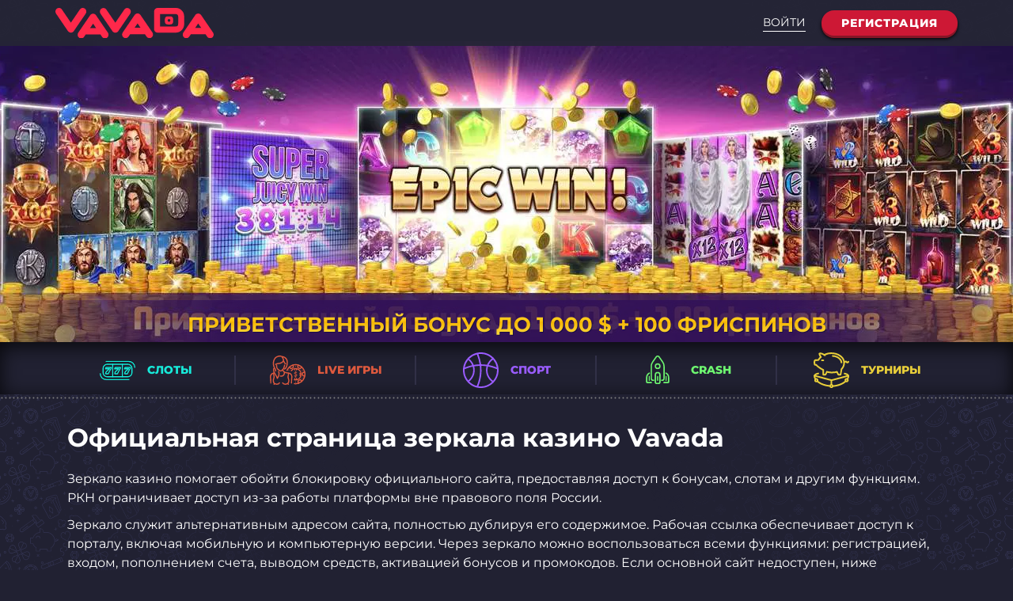

--- FILE ---
content_type: text/html; charset=UTF-8
request_url: https://www.mebel-massiv.com/
body_size: 20685
content:
<!DOCTYPE html>
 
<html lang="ru"> 
<head>
     	<meta charset="utf-8">
    <meta name="viewport" content="width=device-width, initial-scale=1, viewport-fit=cover">
    <link rel="shortcut icon" href="https://www.mebel-massiv.com/content/img/favicon.ico" type="image/x-icon">
	<title>Вавада Зеркало ⭐ Актуальный доступ на сегодня 🛡️ Регистрируйся на Vavada и играй без ограничений</title>
    <meta name="description" content="Актуальное зеркало казино Vavada: ✅ безопасный доступ к слотам, бонусам и всем функциям сайта 🔥 Обход блокировок, регистрация 🍒 ввод и вывод средств – всё просто и удобно!">

    <meta property="og:title" content="Вавада Зеркало ⭐ Актуальный доступ на сегодня 🛡️ Регистрируйся на Vavada и играй без ограничений">
    <meta property="og:description" content="Актуальное зеркало казино Vavada: ✅ безопасный доступ к слотам, бонусам и всем функциям сайта 🔥 Обход блокировок, регистрация 🍒 ввод и вывод средств – всё просто и удобно!">
    <meta property="og:type" content="website">
    <meta property="og:image" content="https://www.mebel-massiv.com/content/img/favicon.ico" />
    <meta property="og:locale" content="ru">

	<meta name="twitter:title" content="Вавада Зеркало ⭐ Актуальный доступ на сегодня 🛡️ Регистрируйся на Vavada и играй без ограничений">
    <meta name="twitter:description" content="Актуальное зеркало казино Vavada: ✅ безопасный доступ к слотам, бонусам и всем функциям сайта 🔥 Обход блокировок, регистрация 🍒 ввод и вывод средств – всё просто и удобно!">
    <meta name="twitter:card" content="summary" />
    <meta name="twitter:site" content="@vavada_eu" />
    <meta name="twitter:creator" content="@vavada_eu" />
    <meta name="twitter:image" content="https://www.mebel-massiv.com/content/img/favicon.ico">
      
<script type='application/ld+json'>
{
    "@context": "http://www.schema.org",
    "@type": "BreadcrumbList",
    "itemListElement": [{
            "@type": "ListItem",
            "position": 1,
            "item": {
                "@type": "WebPage",
                "@id": "/",
                "name": "vavada"
            }
        },
        {
            "@type": "ListItem",
            "position": 2,
            "item": {
                "@type": "WebPage",
                "@id": "/#vavada",
                "name": "Vavada 🎰"
            }
        },
        {
            "@type": "ListItem",
            "position": 3,
            "item": {
                "@type": "WebPage",
                "@id": "/#bonus",
                "name": "🔥 100FS 🔥"
            }
        }
    ]
}
</script>      <style>.c-inform__descr p{display:none}@font-face{font-family:Montserrat;src:url("https://www.mebel-massiv.com/content/fonts/Montserrat/Montserrat-Medium.woff") format("woff"),url("https://www.mebel-massiv.com/content/fonts/Montserrat/Montserrat-Medium.woff2") format("woff2");font-weight:500;font-display:swap}@font-face{font-family:Montserrat;src:url("https://www.mebel-massiv.com/content/fonts/Montserrat/Montserrat-Bold.woff") format("woff"),url("https://www.mebel-massiv.com/content/fonts/Montserrat/Montserrat-Bold.woff2") format("woff2");font-weight:700;font-display:swap}@font-face{font-family:Montserrat;src:url("https://www.mebel-massiv.com/content/fonts/Montserrat/Montserrat-ExtraBold.woff") format("woff"),url("https://www.mebel-massiv.com/content/fonts/Montserrat/Montserrat-ExtraBold.woff2") format("woff2");font-weight:800;font-display:swap}@font-face{font-family:Montserrat;src:url("https://www.mebel-massiv.com/content/fonts/Montserrat/Montserrat-Black.woff") format("woff"),url("https://www.mebel-massiv.com/content/fonts/Montserrat/Montserrat-Black.woff2") format("woff2");font-weight:900;font-display:swap}@font-face{font-family:Montserrat;src:url("https://www.mebel-massiv.com/content/fonts/Montserrat/Montserrat-Regular.woff") format("woff"),url("https://www.mebel-massiv.com/content/fonts/Montserrat/Montserrat-Regular.woff2") format("woff2");font-weight:400;font-display:swap}*,::after,::before{box-sizing:border-box}ul{padding:0}body,h1,li,p,ul{margin:0}body{min-height:100vh;scroll-behavior:smooth;text-rendering:optimizeSpeed;line-height:1.5}ul{list-style:none}img{max-width:100%;display:block}@media (prefers-reduced-motion:reduce){*{-webkit-animation-duration:0s!important;animation-duration:0s!important;-webkit-animation-iteration-count:1!important;animation-iteration-count:1!important;scroll-behavior:auto!important}}@media screen and (min-width:576px){.o-box{max-width:540px}}@media screen and (min-width:768px){.o-box{max-width:720px}}@media screen and (min-width:992px){.o-box{max-width:960px}}@media screen and (min-width:1200px){.o-box{max-width:1140px}}@media screen and (max-width:992px){.o-box_fluid{max-width:100%}}@media screen and (min-width:992px){.o-box_fluid{max-width:960px}}@media screen and (min-width:1200px){.o-box_fluid{max-width:1140px}}.o-box{margin:0 auto;width:100%}.o-wrapper{padding:0 15px}body{overflow-x:hidden;min-height:100vh}*,:after,:before{box-sizing:border-box}:focus{outline:0!important}html{font-size:62.5%}body{color:#fff;font-family:Montserrat,sans-serif;background-color:#212132;font-size:1.6rem;font-weight:400}img{max-width:100%;height:auto}a{padding:0;margin:0;border:none;outline:0;text-decoration:none;color:inherit}h1{font-size:3.2rem}.lazyload{opacity:0}.c-begin{position:fixed;left:0;top:0;width:100%;padding:10px 15px;background-color:rgba(37,37,54,.94902);z-index:1000}.c-begin__content{display:-ms-flex;display:-webkit-box;display:flex;-webkit-box-pack:center;justify-content:center;-webkit-box-align:stretch;align-items:stretch;-webkit-box-orient:vertical;-webkit-box-direction:normal;flex-direction:column}.c-begin__logo img{width:100%;height:100%;max-width:200px;margin:auto}.c-begin__buttons{display:-ms-flex;display:-webkit-box;display:flex;-webkit-box-pack:center;justify-content:center;-webkit-box-align:center;align-items:center;-webkit-box-orient:horizontal;-webkit-box-direction:normal;flex-direction:row;padding:10px 0}.c-begin__buttons>a:not(:last-child){margin-right:15px}@media (min-width:375px){.c-begin__buttons>a:not(:last-child){margin-right:20px}}.c-main{overflow-x:hidden;position:relative;background:url(https://www.mebel-massiv.com/content/img/bg-main.svg) repeat-y;background-size:100%;padding-top:103px}@media (min-width:492px){.c-main{padding-top:52px}}.c-main h1{margin-bottom:10px;line-height:1.9}.o-link{-webkit-box-align:center;align-items:center;border-bottom:1px solid #fff;text-decoration:none;text-transform:uppercase;color:#fff;font-size:1.4rem}.o-btn{overflow:hidden;display:-webkit-box;display:flex;-webkit-box-pack:center;justify-content:center;-webkit-box-align:center;align-items:center;box-sizing:border-box;border:none;border-radius:50px;padding:5px 25px;outline:0;text-align:center;text-transform:uppercase;text-decoration:none;line-height:22px;font-weight:800;letter-spacing:1px;white-space:nowrap;color:#fff;font-size:1.4rem}.o-btn_pink{box-shadow:0 3px 0 0 #871628,0 4px 4px 0 #000;background-color:#cd1835}.c-variation{display:-ms-flex;display:-webkit-box;display:flex;-webkit-box-pack:center;justify-content:center;-webkit-box-align:stretch;align-items:stretch;-webkit-box-orient:horizontal;-webkit-box-direction:normal;flex-direction:row;flex-wrap:wrap;margin-bottom:25px;position:relative}.c-variation:before{content:"";position:absolute;z-index:0;width:100vw;bottom:-7px;height:5px;background-image:url('data:image/svg+xml;utf8,<svg xmlns="http://www.w3.org/2000/svg" width="400" height="400" viewBox="-1.5 -1.5 5 5"><path d="M0 1a1 1 0 011-1 1 1 0 011 1 1 1 0 01-1 1 1 1 0 01-1-1z" fill="gray"/></svg>');background-repeat:repeat-x;background-size:contain}.c-variation__item{height:61px;width:50%;display:-ms-flex;display:-webkit-box;display:flex;-webkit-box-pack:center;justify-content:center;-webkit-box-align:center;align-items:center;-webkit-box-orient:horizontal;-webkit-box-direction:normal;flex-direction:row;padding:8px;border-radius:8px 8px 0 0;position:relative}.c-variation__item:nth-child(odd):not(:last-child)::after{content:'';display:flex;height:60%;width:2px;background-color:#313047;position:absolute;top:20%;right:0}.c-variation__item svg{width:45px;margin-right:15px}.c-variation__item span{text-transform:uppercase;font-size:1.4rem;font-weight:800}.c-variation__item_slots{color:#17eada}.c-variation__item_live{color:#de593e}.c-variation__item_desks{color:#6ef770}.c-variation__item_tour{color:#e8ce3a}.c-text{margin-bottom:25px}.c-text img{margin:2rem auto}.c-text p{margin-bottom:10px!important;font-size:1.6rem}@media screen and (min-width:576px){.c-begin__content{-webkit-box-orient:horizontal;-webkit-box-direction:normal;flex-direction:row;flex-wrap:nowrap;-webkit-box-pack:justify;justify-content:space-between}.c-begin__buttons{padding:0}}.c-variation__item_sport{color:#9a5cff}.c-banner__img{width:100%}.c-banner__line span{text-align:center;display:block}@media screen and (min-width:992px){.c-variation{padding:5px 0 0}.c-variation__item{width:20%}.c-variation__item:not(:last-child)::after{content:'';display:flex;height:60%;width:2px;background-color:#313047;position:absolute;top:20%;right:0}}.c-variation__box{box-shadow:inset 0 5px 25px 0 rgba(0,0,0,.8);background-color:#212132}.c-mirror{display:flex;align-items:center;flex-direction:column;box-shadow:inset 0 0 20px 0 rgba(0,0,0,.5);background-color:#212132;padding:14px 12px 20px;border:1px solid #fff;color:#fff;border-radius:6px;margin-bottom:2rem}.c-popup{position:fixed;z-index:22;top:0;left:0;right:0;bottom:0;margin:0;background:rgba(0,0,0,.5);width:100%;height:100%;overflow:auto;display:none}.c-popup__wrapper{display:table;height:100%;width:100%}.c-popup__inner{display:table-cell;vertical-align:middle}.c-popup__content{color:#fff;left:0;right:0;top:0;bottom:0;z-index:100000}.c-popup-gift__content{max-width:750px;margin:20px auto;width:calc(100% - 40px);border:1px solid rgba(0,0,0,.2);background-color:#fff;border-radius:3px;position:relative}.c-popup__close{height:15px;position:absolute;right:6px;top:6px;width:15px;padding:18px}.c-popup__close::after,.c-popup__close::before{background:#ccc;border-radius:2px;content:"";height:1.5px;left:50%;position:absolute;top:50%;transform:translate(-50%,-50%);width:17px}.c-popup__close::before{transform:translate(-50%,-50%) rotate(45deg)}.c-popup__close::after{transform:translate(-50%,-50%) rotate(135deg)}.c-popup__box{padding:0 15px 15px;width:100%}.c-popup__info-title{text-transform:uppercase;font-size:18px;color:#000;font-weight:700;padding-top:20px;padding-bottom:5px;display:block;width:100%;border-bottom:1px solid #eceeef}.c-popup__info{width:100%;height:auto}.c-banner{overflow:hidden;position:relative;padding-top:25%}.c-banner__container{list-style-type:none;margin:0;padding:0;display:flex;position:absolute;top:0;left:0;height:100%;width:100%}.c-banner__item{flex:0 0 100%;box-shadow:0 6px 30px 0 rgba(0,0,0,.8)}.c-banner__item img{width:100%;height:100%;-o-object-fit:cover;object-fit:cover}.c-banner__box{position:relative;display:flex;flex-direction:column;justify-content:flex-end;height:100%}.c-banner__picture{display:flex;width:100%;height:100%}.c-banner__img{-o-object-position:50% 50%;object-position:50% 50%;width:100%}.c-banner__line{background:linear-gradient(269.99deg,rgba(6,16,79,0),rgba(6,16,79,.6) 33.33%,rgba(6,16,79,.6) 66.66%,rgba(6,16,79,0) 99.99%);position:absolute;width:100%;display:flex;align-items:center;justify-content:center}.c-banner__line span{font-size:12px;display:block;padding-top:5px;text-transform:uppercase;text-align:center;font-weight:700;color:#fff;white-space:nowrap}.c-banner__line--mod{background:linear-gradient(90deg,rgba(50,18,88,0) 0,rgba(50,18,88,.6) 20%,rgba(50,18,88,.6) 80%,rgba(50,18,88,0))}@media (min-width:650px){.c-banner{padding-top:0;width:100%;height:320px}.c-banner__line{background:linear-gradient(270.09deg,rgba(6,16,79,0) .07%,rgba(6,16,79,.9) 10.06%,rgba(6,16,79,.9) 89.94%,rgba(6,16,79,0) 99.93%)}.c-banner__line span{text-transform:uppercase;-webkit-text-fill-color:rgba(0,0,0,0);font-weight:700;padding-top:14px;padding-bottom:5px;font-size:26px;line-height:34px;background:linear-gradient(180deg,#fff176,#ffc40f 50%,#f5b401 50.01%,#ffee5b);-webkit-background-clip:text;filter:drop-shadow(1px 1px rgba(0,5,52,.5))}.c-banner__line--mod{background:linear-gradient(90deg,rgba(50,18,88,0) 0,rgba(50,18,88,.9) 10%,rgba(50,18,88,.9) 90%,rgba(50,18,88,0))}.c-banner{padding-top:0;width:100%;height:380px}}@media (min-width:1200px){.c-banner__line{background:linear-gradient(270.09deg,rgba(6,16,79,0) .07%,rgba(6,16,79,.9) 25.04%,rgba(6,16,79,.9) 74.96%,rgba(6,16,79,0) 99.93%)}.c-banner__line--mod{background:linear-gradient(90deg,rgba(50,18,88,0) 0,rgba(50,18,88,.9) 25%,rgba(50,18,88,.9) 75%,rgba(50,18,88,0))}}@media (min-width:768px){.c-popup__info-title{font-size:24px}.o-btn_pink{flex-shrink:0}}</style> 
    <link rel="preload" href="https://www.mebel-massiv.com/content/css/app-new_v2.min.css?v=5.19" as="style" onload="this.onload=null;this.rel='stylesheet'">
<noscript><link rel="stylesheet" href="https://www.mebel-massiv.com/content/css/app-new_v2.min.css?v=5.19"></noscript>
<script>!function(n){"use strict";n.loadCSS||(n.loadCSS=function(){});var o=loadCSS.relpreload={};if(o.support=function(){var e;try{e=n.document.createElement("link").relList.supports("preload")}catch(t){e=!1}return function(){return e}}(),o.bindMediaToggle=function(t){var e=t.media||"all";function a(){t.addEventListener?t.removeEventListener("load",a):t.attachEvent&&t.detachEvent("onload",a),t.setAttribute("onload",null),t.media=e}t.addEventListener?t.addEventListener("load",a):t.attachEvent&&t.attachEvent("onload",a),setTimeout(function(){t.rel="stylesheet",t.media="only x"}),setTimeout(a,3e3)},o.poly=function(){if(!o.support())for(var t=n.document.getElementsByTagName("link"),e=0;e<t.length;e++){var a=t[e];"preload"!==a.rel||"style"!==a.getAttribute("as")||a.getAttribute("data-loadcss")||(a.setAttribute("data-loadcss",!0),o.bindMediaToggle(a))}},!o.support()){o.poly();var t=n.setInterval(o.poly,500);n.addEventListener?n.addEventListener("load",function(){o.poly(),n.clearInterval(t)}):n.attachEvent&&n.attachEvent("onload",function(){o.poly(),n.clearInterval(t)})}"undefined"!=typeof exports?exports.loadCSS=loadCSS:n.loadCSS=loadCSS}("undefined"!=typeof global?global:this);</script></head>

<body>
    <header class="c-begin">
    <div class="o-box o-box_fluid">
        <div class="c-begin__content">
            <a href="https://www.mebel-massiv.com/" class="c-begin__logo" aria-label="home">
            						<img src="https://www.mebel-massiv.com/content/img/logo-new.svg" width="200" height="30" alt="Вавада казино лого" title="Вавада казино лого">
            	            </a>
            <div class="c-begin__buttons">
                <a href="https://www.mebel-massiv.com/official-site/" rel="nofollow noopener noreferrer" target="_blank" class="o-link">войти</a>
                <a href="https://www.mebel-massiv.com/official-site/" rel="nofollow noopener noreferrer" target="_blank" class="o-btn o-btn_pink">регистрация</a>
                            </div>
        </div>
    </div>
</header>    <main class="c-main">
        <div class="c-banner js-slider">
    <ul class="c-banner__container js-slider__container">
                <li class="c-banner__item">
            <div class="c-banner__box">
                <picture class="c-banner__picture">
                    <source media="(min-width: 900px)" srcset="https://www.mebel-massiv.com/content/img/webp/slider/slide-1-lg_1x.webp" type="image/webp">
                    <source media="(min-width: 601px)" srcset="https://www.mebel-massiv.com/content/img/webp/slider/slide-1-md_1x.webp" type="image/webp">
                    <source srcset="https://www.mebel-massiv.com/content/img/webp/slider/slide-1-sm_1x.webp" type="image/webp">
                    <img srcset="https://www.mebel-massiv.com/content/img/slider/slide-1-sm_1x.jpg 600w,   https://www.mebel-massiv.com/content/img/slider/slide-1-md_1x.jpg 900w,   https://www.mebel-massiv.com/content/img/slider/slide-1-lg_1x.jpg 1440w" sizes="(max-width: 768px) 600px, 1440px" src="https://www.mebel-massiv.com/content/img/slider/slide-1-lg_1x.jpg" alt="Vavada бонус" title="Vavada бонус" class="c-banner__img" width="400" height="106">
                </picture>
                <div class="c-banner__line c-banner__line--mod">
                    <span>
                        Приветственный бонус до 1 000 $ + 100 фриспинов
                    </span>
                </div>
            </div>
        </li>
            </ul>
</div>        <div data-bg="css" class="lazyload o-lines__bg c-variation__box">
    <nav class="c-variation o-container o-wrapper o-box">
        <a href="https://www.mebel-massiv.com/official-site/" rel="nofollow noopener noreferrer" target="_blank" class="c-variation__item c-variation__item_slots">
                        <svg xmlns="http://www.w3.org/2000/svg" viewBox="0 0 62.4 34.56"><g style="isolation:isolate" fill="none" stroke-linecap="round" stroke-linejoin="round" stroke-width="1.88"><g style="mix-blend-mode:multiply" opacity=".75" stroke="#000"><path d="M51.07 32.62H11.33A10.4 10.4 0 01.94 22.23M11.33.94h39.74a10.4 10.4 0 0110.39 10.39"/><rect x="5.91" y="5.91" width="50.59" height="21.74" rx="7.12" ry="7.12"/><path d="M22.73 5.91v21.74M39.67 5.91v21.74"/><path data-name="&lt;Составной контур&gt;" d="M20.12 12.89a12 12 0 01-.59 1.2l-.33.57-.35.57-.25.39-.25.39-.56.87a14.57 14.57 0 00-.85 1.55l-1.9 4h-4.11a1.23 1.23 0 01-.43-.07.3.3 0 01-.2-.32V21.93a.29.29 0 000-.07 9.3 9.3 0 011.55-3.43c1.22-1.49 2.89-2.43 4.3-3.71.26-.23.51-.46.75-.71 0 0 .31-.34.21-.33-.31 0-7 .23-7 .23s.55-1.91.66-2.14a.61.61 0 01.21-.23.46.46 0 01.24-.07h.05a10.24 10.24 0 001.11 0h8v.45a3.56 3.56 0 01-.26.97zM36.14 12.89a12 12 0 01-.59 1.2l-.33.57-.35.57-.25.39-.25.39-.56.87a14.58 14.58 0 00-.81 1.56l-1.9 4h-4.15a1.23 1.23 0 01-.43-.07.3.3 0 01-.2-.32V21.93a.29.29 0 000-.07 9.3 9.3 0 011.55-3.43c1.22-1.49 2.89-2.43 4.3-3.71.26-.23.51-.46.75-.71 0 0 .31-.34.21-.33-.31 0-7 .23-7 .23s.55-1.91.66-2.14a.61.61 0 01.21-.23.46.46 0 01.24-.07h.05a10.24 10.24 0 001.11 0h8v.45a3.56 3.56 0 01-.26.97zM53.49 12.89a12 12 0 01-.59 1.2l-.33.57-.35.57-.25.39-.25.39-.56.87a14.59 14.59 0 00-.85 1.55l-1.9 4h-4.1a1.23 1.23 0 01-.43-.07.3.3 0 01-.2-.32V21.93a.29.29 0 000-.07 9.31 9.31 0 011.55-3.43c1.22-1.49 2.89-2.43 4.3-3.71.26-.23.51-.46.75-.71 0 0 .31-.34.21-.33-.31 0-7 .23-7 .23s.55-1.91.66-2.14a.61.61 0 01.21-.23.46.46 0 01.24-.07h.05a10.24 10.24 0 001.11 0h8v.45a3.56 3.56 0 01-.27.97z"/></g><path d="M51.07 33.62H11.33A10.4 10.4 0 01.94 23.23M11.33 1.94h39.74a10.4 10.4 0 0110.39 10.39" stroke="#17eada"/><rect x="5.91" y="6.91" width="50.59" height="21.74" rx="7.12" ry="7.12" stroke="#17eada"/><path stroke="#17eada" d="M22.73 6.91v21.74M39.67 6.91v21.74"/><path data-name="&lt;Составной контур&gt;" d="M20.12 13.89a12 12 0 01-.59 1.2l-.33.57-.35.57-.25.39-.25.39-.56.87a14.57 14.57 0 00-.85 1.55l-1.9 4h-4.11a1.23 1.23 0 01-.43-.07.3.3 0 01-.2-.32V22.93a.29.29 0 000-.07 9.3 9.3 0 011.55-3.43c1.22-1.49 2.89-2.43 4.3-3.71.26-.23.51-.46.75-.71 0 0 .31-.34.21-.33-.31 0-7 .23-7 .23s.55-1.91.66-2.14a.61.61 0 01.21-.23.46.46 0 01.24-.07h.05a10.24 10.24 0 001.11 0h8v.45a3.56 3.56 0 01-.26.97zM36.14 13.89a12 12 0 01-.59 1.2l-.33.57-.35.57-.25.39-.25.39-.56.87a14.58 14.58 0 00-.81 1.56l-1.9 4h-4.15a1.23 1.23 0 01-.43-.07.3.3 0 01-.2-.32V22.93a.29.29 0 000-.07 9.3 9.3 0 011.55-3.43c1.22-1.49 2.89-2.43 4.3-3.71.26-.23.51-.46.75-.71 0 0 .31-.34.21-.33-.31 0-7 .23-7 .23s.55-1.91.66-2.14a.61.61 0 01.21-.23.46.46 0 01.24-.07h.05a10.24 10.24 0 001.11 0h8v.45a3.56 3.56 0 01-.26.97zM53.49 13.89a12 12 0 01-.59 1.2l-.33.57-.35.57-.25.39-.25.39-.56.87a14.59 14.59 0 00-.85 1.55l-1.9 4h-4.1a1.23 1.23 0 01-.43-.07.3.3 0 01-.2-.32V22.93a.29.29 0 000-.07 9.31 9.31 0 011.55-3.43c1.22-1.49 2.89-2.43 4.3-3.71.26-.23.51-.46.75-.71 0 0 .31-.34.21-.33-.31 0-7 .23-7 .23s.55-1.91.66-2.14a.61.61 0 01.21-.23.46.46 0 01.24-.07h.05a10.24 10.24 0 001.11 0h8v.45a3.56 3.56 0 01-.27.97z" stroke="#17eada"/></g></svg>
            <span>слоты</span>
        </a>
        <a href="https://www.mebel-massiv.com/official-site/" rel="nofollow noopener noreferrer" target="_blank" class="c-variation__item c-variation__item_live">
                        <svg xmlns="http://www.w3.org/2000/svg" viewBox="0 0 54.34 43.72"><g stroke-width="1.75" fill="none" stroke="#de593e" stroke-linecap="round" stroke-linejoin="round"><path d="M33 41a63.48 63.48 0 01.41-7.76c.44-3-.42-6.87-5.11-7.15S20 25 19.58 21.14M1.38 41A63.48 63.48 0 001 33.22c-.44-3 .55-6.06 5.11-7.15M22.48 14.42a20.88 20.88 0 01-1.42 4.66c-.74 1.27-3.51 4.12-4.52 4s-5.66-2.93-6-5.14c-.24-1.57-.34-3.5-.34-3.5"/><path d="M22.48 20.14a7.8 7.8 0 002.29-2.22c1-1.49 1.79-4.9 1.78-7.89A8 8 0 0022.88 3 10.18 10.18 0 0018 1.52a11 11 0 012.77 4.66c.47 4.64-5.83 5.77-9.38 6a6 6 0 00-2.58 1M21.26 8.44a11 11 0 002.5 4M6.1 19.16c-2.9 5.27 4 9.23 5.33 14.92 1.67-2.46 4-5.88 1.75-10.08M28.27 26.53a9.9 9.9 0 01-.44 4.16c-.74 2.77 1.08 3.35 1.08 6.69 0 6.66-7.84 6.12-9.38 3.5M16 30.59a5 5 0 004.72-1.07 5.42 5.42 0 001.38-4.65"/><path d="M8.92 23.07c-.4-4.93-5.43-5.82-3.12-14.75S16.94 1 16.94 1M5.89 26.53a9.9 9.9 0 00.44 4.16c.74 2.77-1.08 3.35-1.08 6.69 0 6.66 7.84 6.12 9.38 3.5M7.07 42.18l-.69.66M27.45 42.18l.69.66"/></g><path data-name="&lt;Составной контур&gt;" d="M38.89 31.93v-1a2.86 2.86 0 01-1.5-.43l.24-.66a2.62 2.62 0 001.41.42c.7 0 1.17-.4 1.17-1s-.38-.87-1.11-1.17c-1-.39-1.62-.84-1.62-1.7A1.61 1.61 0 0139 24.86v-1h.61v1a2.62 2.62 0 011.28.34l-.25.65a2.37 2.37 0 00-1.24-.33c-.76 0-1 .45-1 .84s.36.77 1.22 1.12c1 .41 1.52.92 1.52 1.8a1.71 1.71 0 01-1.55 1.67v1z" fill="none" stroke="#de593e" stroke-linecap="round" stroke-linejoin="round"/><path d="M35 14.29l1 2.85c.23.69-3.72 2.81-4.17 2.24L30 17M48.54 17.13l-2 2.28c-.46.56-4.37-1.63-4.12-2.31l1-2.8M53.2 30.58l-1.94-.32-1-.17c-.72-.12-.74-4.6 0-4.73l2.92-.52M43.82 41.36l-1-2.82c-.25-.68 3.63-2.92 4.09-2.37l1.9 2.28" stroke-width="1.75" fill="none" stroke="#de593e" stroke-linecap="round" stroke-linejoin="round"/><circle cx="39.22" cy="16.23" r=".58" fill="#de593e"/><circle cx="29.09" cy="22.13" r=".58" transform="rotate(-60.38 29.087 22.133)" fill="#de593e"/><circle cx="39.22" cy="39.55" r=".58" fill="#de593e"/><circle cx="49.27" cy="33.8" r=".58" transform="rotate(-59.54 49.275 33.8)" fill="#de593e"/><path d="M37.39 42a14.24 14.24 0 10-11.2-19.85" stroke-width="1.75" fill="none" stroke="#de593e" stroke-linecap="round" stroke-linejoin="round"/><circle cx="49.38" cy="22.17" r=".58" transform="rotate(-29.42 49.372 22.163)" fill="#de593e"/><path stroke-width="1.75" fill="none" stroke="#de593e" stroke-linecap="round" stroke-linejoin="round" d="M40.66 36.18v-1.8M38.21 36.27v-1.89M40.66 21.3v-1.61M38.21 21.39v-1.7M37.39 36.11a8.42 8.42 0 10-4.72-13.49M47.46 26.54h-1.75M47.57 29.05h-1.86"/></svg>
            <span>Live игры</span>
        </a>
        <a href="https://www.mebel-massiv.com/official-site/" rel="nofollow noopener noreferrer" target="_blank" class="c-variation__item c-variation__item_sport">
                        <svg width="45" height="45" fill="none" xmlns="http://www.w3.org/2000/svg"><path d="M22.5 0C10.092 0 0 10.092 0 22.5 0 34.907 10.092 45 22.5 45 34.907 45 45 34.907 45 22.5 45 10.092 34.907 0 22.5 0zm-5.004 2.584A50.86 50.86 0 0121.007 15.1a52.89 52.89 0 00-7.428.731c-1.185-3.008-3.26-5.698-5.756-7.675a20.536 20.536 0 019.673-5.573zM43.03 22.496c0 5.117-1.882 9.803-4.99 13.402-4.235-2.94-7.043-7.856-7.043-13.398 0-1.626.239-3.196.682-4.677a50.915 50.915 0 0111.314 3.453c.024.404.037.81.037 1.22zM23.173 17c2.24.03 4.443.203 6.602.513a18.2 18.2 0 00-.692 4.988c0 6.06 3.07 11.496 7.624 14.801A20.459 20.459 0 0122.5 43.027c-1.056 0-2.093-.08-3.106-.235a52.814 52.814 0 003.78-25.793zm19.572 2.084a53.033 53.033 0 00-10.398-3.084 16.512 16.512 0 015.675-6.925 20.467 20.467 0 014.723 10.009zM22.5 1.966c5.505 0 10.511 2.18 14.202 5.72-2.766 1.991-4.995 4.78-6.294 7.984a53.024 53.024 0 00-7.47-.588 52.855 52.855 0 00-3.516-12.885 20.603 20.603 0 013.078-.231zm-10.84 14.23c-3.17.664-6.467 1.716-9.412 2.927A20.45 20.45 0 016.571 9.56c2.153 1.704 4.016 4.083 5.09 6.637zm-9.69 6.3c0-.403.013-.803.036-1.2 3.21-1.402 6.788-2.56 10.295-3.276.407 1.423.624 2.926.624 4.48 0 5.238-2.517 9.942-6.363 12.921A20.433 20.433 0 011.97 22.496zm12.87.004c0-1.672-.225-3.291-.647-4.829 2.303-.379 4.659-.603 7.056-.661.194 1.803.294 3.635.294 5.49 0 7.03-1.487 13.817-4.07 19.903-3.722-.94-7.041-2.9-9.645-5.562 4.218-3.331 7.012-8.548 7.012-14.341z" fill="#9A5CFF"/></svg>
            <span>Спорт</span>
        </a>
        <a href="https://www.mebel-massiv.com/official-site/" rel="nofollow noopener noreferrer" target="_blank" class="c-variation__item c-variation__item_desks">
                       <svg width="36" height="37" fill="none" xmlns="http://www.w3.org/2000/svg"><path d="M16.834 2.241a1.434 1.434 0 012.348 0l4.585 6.531a8.184 8.184 0 011.486 4.703v15.494c0 .792-.642 1.434-1.434 1.434h-.757a.816.816 0 100 1.632h.757a3.066 3.066 0 003.066-3.066V13.475a9.816 9.816 0 00-1.783-5.64l-4.585-6.53c-1.22-1.74-3.797-1.74-5.018 0l-4.585 6.53a9.816 9.816 0 00-1.782 5.64v15.494a3.066 3.066 0 003.065 3.066h.74a.816.816 0 000-1.632h-.74a1.434 1.434 0 01-1.434-1.434V13.475c0-1.683.519-3.325 1.486-4.703l4.585-6.53z" fill="#6EF770"/><path d="M18 25.739c.373 0 .675.302.675.675v4.964a.675.675 0 11-1.35 0v-4.964c0-.373.302-.675.675-.675z" fill="#6EF770"/><path fill-rule="evenodd" clip-rule="evenodd" d="M17.994 20.635a3.703 3.703 0 00-3.703 3.703v9.188a2.503 2.503 0 002.503 2.503h2.4a2.503 2.503 0 002.503-2.503v-9.188a3.703 3.703 0 00-3.703-3.703zm-2.072 3.703a2.072 2.072 0 014.143 0v9.188c0 .482-.39.872-.872.872h-2.399a.872.872 0 01-.872-.872v-9.188z" fill="#6EF770"/><path d="M7.33 25.739c.373 0 .675.302.675.675v4.964a.675.675 0 11-1.35 0v-4.964c0-.373.303-.675.675-.675zM28.823 21.464a.816.816 0 00-.74 1.454 5.372 5.372 0 012.936 4.789v5.58h-5.102a.816.816 0 100 1.63h5.355c.76 0 1.378-.616 1.378-1.378v-5.832a7.003 7.003 0 00-3.827-6.243z" fill="#6EF770"/><path d="M8.261 21.82a.816.816 0 00-1.097-.356 7.003 7.003 0 00-3.826 6.243v5.832c0 .762.617 1.379 1.378 1.379h5.354a.816.816 0 100-1.632h-5.1v-5.58c0-2.088 1.19-3.9 2.935-4.788a.816.816 0 00.356-1.098zM29.332 26.414a.675.675 0 00-1.35 0v4.964a.675.675 0 101.35 0v-4.964z" fill="#6EF770"/><path fill-rule="evenodd" clip-rule="evenodd" d="M18.008 9.809a3.673 3.673 0 100 7.346 3.673 3.673 0 000-7.346zm-2.041 3.673a2.042 2.042 0 114.083 0 2.042 2.042 0 01-4.084 0z" fill="#6EF770"/></svg>
            <span>Crash</span>
        </a>
        <a href="https://www.mebel-massiv.com/official-site/" rel="nofollow noopener noreferrer" target="_blank" class="c-variation__item c-variation__item_tour">
                        <svg xmlns="http://www.w3.org/2000/svg" viewBox="0 0 36 36"><g class="svg_tournament"><g class="svg_color_fill" fill="#e8ce3a"><path d="M2.007 13.369a.56.56 0 01.427.203c1.283 1.524 4.589 3.67 6.318 4.532a.457.457 0 01.256.413v4.002c0 .443.362.805.805.805h2.189a.809.809 0 00.722-.445l1.158-2.299c1.397.34 3.272.577 4.661.577 1.74 0 3.27-.17 4.655-.517l1.168 2.249a.808.808 0 00.717.435h2.184a.81.81 0 00.8-.672l.868-5.002a.912.912 0 01.236-.464c1.58-1.694 2.44-3.936 2.525-6.528l.93-.643a1.58 1.58 0 001.146 1.04 1.59 1.59 0 001.493-.422l.554-.552a.803.803 0 00-.001-1.138.812.812 0 00-1.145 0l-.512.563a1.575 1.575 0 00-.993-.999 1.586 1.586 0 00-1.402.18l-.202.14C30.625 3.874 24.854.05 17.873.05c-2.45 0-4.76.513-7.043 1.581C9.4.661 7.765.252 6.802.24c-.755-.007-1.216.17-1.494.537-.486.637-.18 1.58.823 3.402a.554.554 0 01-.111.673 7.707 7.707 0 00-1.513 1.975.385.385 0 01-.287.21c-.564.073-1.446.062-2.083.056l-.417-.004c-.22-.003-.727.076-1.102.624-.699 1.018-.752 3.483-.11 5.072.202.5 1.06.578 1.5.585zm-.101-4.674l.213.002c1.19.015 2.422.028 3.16-.283.186-.079.397-.299.482-.483a6.04 6.04 0 012.095-2.493.802.802 0 00.247-1.067c-.257-.443-.904-1.56-1.221-2.3a.157.157 0 01.158-.217c.904.095 2.53.594 3.69 1.77.31.313 1.775-.16 1.808-.357.033-.199-.242-.32-.372-.468a14.58 14.58 0 015.703-1.15c6.626 0 12.223 3.932 12.223 8.586 0 2.558-.812 4.63-2.415 6.159a.828.828 0 00-.249.455s-.36 3.74-.843 4.86c-.1.231-.861.207-1.005 0-.303-.432-1.244-2.394-1.244-2.394a.818.818 0 00-.972-.396c-1.396.42-2.973.624-4.82.624-1.462 0-3.59-.302-4.85-.687a.8.8 0 00-.957.394s-.694 2.039-1.238 2.46c-.173.133-.717.154-.87 0-.279-.278 0-4.03 0-4.03 0-.392-.256-.72-.643-.788-.852-.24-5.842-3.37-6.505-4.625-.3-.57-.935-.535-1.495-.503a9.149 9.149 0 00-.111.007c-.32-1.158-.2-2.617.03-3.076z"/><path d="M19.433 4.468c4.182 0 7.902 3.186 7.902 5.696 0 .445.363.805.81.805s.808-.36.808-.805c0-3.687-4.716-7.305-9.52-7.305a.807.807 0 00-.809.805c0 .444.362.804.81.804zM8.401 8.873h1.452c.447 0 .809-.36.809-.805a.807.807 0 00-.81-.805h-1.45a.807.807 0 00-.81.805c0 .444.362.805.81.805zM36.039 23.529c-.004-.044-.003-.088-.013-.131l-.001-.012c-.005-.019-.019-.032-.025-.05a.764.764 0 00-.05-.11c-.016-.032-.021-.069-.043-.1-.139-.202-1.117-1.962-4.38-2.494a.805.805 0 10-.264 1.588c1.13.186 1.895.577 2.417.961l-15.494 4.152-15.768-4.225c.522-.387 1.29-.784 2.429-.97a.805.805 0 10-.264-1.589c-3.266.537-4.264 2.365-4.366 2.499-.02.025-.025.057-.04.084a.767.767 0 00-.066.134c-.006.018-.02.032-.025.05v.005c-.012.042-.008.086-.012.129-.003.026-.016.048-.016.075-.003 1.498.37 2.35.987 3.484-.204.32-.327.697-.327 1.103a2.07 2.07 0 002.073 2.063c.265 0 .516-.054.749-.145 3.694 3.125 8.787 4.295 12.586 4.714a2.073 2.073 0 001.924 1.307A2.07 2.07 0 0019.9 34.9c3.902-.425 9.108-1.632 12.787-4.871a2.07 2.07 0 002.828-1.916c0-.437-.14-.841-.373-1.175.57-1.066.913-1.907.91-3.343 0-.024-.011-.043-.013-.066zm-2.597 2.52a2.07 2.07 0 00-2.073 2.063c0 .278.057.543.158.785-3.28 2.836-7.94 3.952-11.542 4.371a2.072 2.072 0 00-1.103-1.167v-3.097c0-.064-.023-.12-.037-.18l15.47-4.146c-.101.452-.283.887-.554 1.404a2.057 2.057 0 00-.32-.032zm-17.27 7.08c-3.513-.402-8.13-1.475-11.466-4.232.1-.242.158-.507.158-.785A2.07 2.07 0 002.39 26.09c-.294-.554-.488-1.008-.595-1.482l15.517 4.158a.78.78 0 00-.048.238v3.078a2.076 2.076 0 00-1.092 1.046zM2.336 28.111a.455.455 0 01.91 0 .455.455 0 01-.91 0zm15.714 6.33c-.25 0-.455-.204-.455-.454a.455.455 0 01.91 0c0 .25-.204.453-.455.453zm15.392-5.877c-.251 0-.455-.203-.455-.453a.455.455 0 01.91 0c0 .25-.204.453-.455.453z"/></g></g></svg>
            <span>Турниры</span>
        </a>
    </nav>
</div>        <div class="o-box o-wrapper">
            <section class="c-text">
                 	<h1>Официальная страница зеркала казино Vavada</h1>
	<p>Зеркало казино помогает обойти блокировку официального сайта, предоставляя доступ к бонусам, слотам и другим функциям. РКН ограничивает доступ из-за работы платформы вне правового поля России.</p>
    <p>Зеркало служит альтернативным адресом сайта, полностью дублируя его содержимое. Рабочая ссылка обеспечивает доступ к порталу, включая мобильную и компьютерную версии. Через зеркало можно воспользоваться всеми функциями: регистрацией, входом, пополнением счета, выводом средств, активацией бонусов и промокодов. Если основной сайт недоступен, ниже приведена ссылка на актуальное зеркало Вавада.</p>
    <div class="c-mirror">
		<p class="c-mirror__check">Зеркало проверено: <span class="c-mirror__date">20.01.2026</span></p>
		<a href="https://www.mebel-massiv.com/official-site/" rel="nofollow noopener noreferrer" target="_blank" class="c-mirror__btn o-btn o-btn_pink">Перейти на сайт</a>
	</div>
    <p>Основной портал часто недоступен для регистрации или входа. Симптомы блокировки включают проблемы с загрузкой главной страницы, неработающие функции или меню. Используя зеркало, пользователи сохраняют прогресс в играх, могут активировать новые промокоды и запускать игровые автоматы в полном или демонстрационном режиме. Если ссылка на новое зеркало недоступна, рекомендуется обратиться в поддержку, проверить социальные сети казино, мессенджеры или воспользоваться поиском в Google.</p>
             </section>
            <section class="c-text">
            	 <nav>
    <h2 class="c-zmist__btn is-open">Содержание</h2>
    <ul class="c-zmist is-open">
        <li><a href="#slots">🎰 Игровые автоматы Вавада</a></li>
    	<li><a href="#info">ℹ️ Информация об казино Vavada</a></li>
        <li><a href="#app">📱 Скачать приложение</a></li>
        <li><a href="#support">📞 Служба поддержки</a></li>
        <li><a href="#pros-n-cons">✅️ Выводы о площадке</a></li>
        <li><a href="#faq">❓ Часто задаваемые вопросы</a></li>
        <li><a href="#reviews">⭐ Отзывы реальных игроков</a></li>
                                                            </ul>
</nav>
                  
<h2 id="slots">Популярные слоты Vavada</h2>
<div class="c-games">
    <div class="c-game__wrapper">
        <div class="c-game">
            <div class="c-game__icon">
                <picture>
                    <source srcset="#" data-srcset="https://www.mebel-massiv.com/content/img/slots/sweet_bonanza.webp" type="image/webp">
                    <img src="#" data-src="https://www.mebel-massiv.com/content/img/slots/sweet_bonanza.png" width="232" height="174" alt="Sweet Bonanza" title="Sweet Bonanza" class="lazyload">
                </picture>
            </div>
            <span class="c-game__name">Sweet Bonanza</span>
            <div class="c-game__overflow">
                <a class="o-btn o-btn_green"  href="https://www.mebel-massiv.com/official-site/" rel="nofollow noopener noreferrer" target="_blank">Играть</a>
                <a class="c-game__overflow__demo" href="#">Демо</a>
            </div>
        </div>
    </div>
    <div class="c-game__wrapper">
        <div class="c-game">
            <div class="c-game__icon">
                <picture>
                    <source srcset="#" data-srcset="https://www.mebel-massiv.com/content/img/slots/midas_golden_touch.webp" type="image/webp">
                    <img src="#" data-src="https://www.mebel-massiv.com/content/img/slots/midas_golden_touch.png" alt="Midas Golden Touch" title="Midas Golden Touch" width="232" height="174" class="lazyload">
                </picture>
            </div>
            <span class="c-game__name">Midas Golden Touch</span>
            <div class="c-game__overflow">
                <a class="o-btn o-btn_green" href="https://www.mebel-massiv.com/official-site/" rel="nofollow noopener noreferrer" target="_blank">Играть</a>
                <a class="c-game__overflow__demo" href="#">Демо</a>
            </div>
        </div>
    </div>
    <div class="c-game__wrapper">
        <div class="c-game">
            <div class="c-game__icon">
                <picture>
                    <source srcset="#" data-srcset="https://www.mebel-massiv.com/content/img/slots/great_pigsby_megaways.webp" type="image/webp">
                    <img src="#" data-src="https://www.mebel-massiv.com/content/img/slots/great_pigsby_megaways.png" width="232" height="174" alt="Great Pigsby Megaways" title="Great Pigsby Megaways" class="lazyload">
                </picture>
            </div>
            <span class="c-game__name">Great Pigsby Megaways</span>
            <div class="c-game__overflow">
                <a class="o-btn o-btn_green"  href="https://www.mebel-massiv.com/official-site/" rel="nofollow noopener noreferrer" target="_blank">Играть</a>
                <a class="c-game__overflow__demo" href="#">Демо</a>
            </div>
        </div>
    </div>
    <div class="c-game__wrapper">
        <div class="c-game">
            <div class="c-game__icon">
                <picture>
                    <source srcset="#" data-srcset="https://www.mebel-massiv.com/content/img/slots/big_bamboo.webp" type="image/webp">
                    <img src="#" data-src="https://www.mebel-massiv.com/content/img/slots/big_bamboo.png" alt="Big Bamboo" title="Big Bamboo" width="232" height="174" class="lazyload">
                </picture>
            </div>
            <span class="c-game__name">Big Bamboo</span>
            <div class="c-game__overflow">
                <a class="o-btn o-btn_green" href="https://www.mebel-massiv.com/official-site/" rel="nofollow noopener noreferrer" target="_blank">Играть</a>
                <a class="c-game__overflow__demo" href="#">Демо</a>
            </div>
        </div>
    </div>
    <div class="c-game__wrapper">
        <div class="c-game">
            <div class="c-game__icon">
                <picture>
                    <source srcset="#" data-srcset="https://www.mebel-massiv.com/content/img/slots/net_gains.webp" type="image/webp">
                    <img src="#" data-src="https://www.mebel-massiv.com/content/img/slots/net_gains.png" alt="Net Gains" title="Net Gains" width="232" height="174" class="lazyload">
                </picture>
            </div>
            <span class="c-game__name">Net Gains</span>
            <div class="c-game__overflow">
                <a class="o-btn o-btn_green" href="https://www.mebel-massiv.com/official-site/" rel="nofollow noopener noreferrer" target="_blank">Играть</a>
                <a class="c-game__overflow__demo" href="#">Демо</a>
            </div>
        </div>
    </div>
    <div class="c-game__wrapper">
        <div class="c-game">
            <div class="c-game__icon">
                <picture>
                    <source srcset="#" data-srcset="https://www.mebel-massiv.com/content/img/slots/book_of_dead.webp" type="image/webp">
                    <img src="#" data-src="https://www.mebel-massiv.com/content/img/slots/book_of_dead.png" width="232" height="174" alt="Book of Dead" title="Book of Dead" class="lazyload">
                </picture>
            </div>
            <span class="c-game__name">Book of Dead</span>
            <div class="c-game__overflow">
                <a class="o-btn o-btn_green"  href="https://www.mebel-massiv.com/official-site/" rel="nofollow noopener noreferrer" target="_blank">Играть</a>
                <a class="c-game__overflow__demo" href="#">Демо</a>
            </div>
        </div>
    </div>
    <div class="c-game__wrapper">
        <div class="c-game">
            <div class="c-game__icon">
                <picture>
                    <source srcset="#" data-srcset="https://www.mebel-massiv.com/content/img/slots/razor_shark.webp" type="image/webp">
                    <img src="#" data-src="https://www.mebel-massiv.com/content/img/slots/razor_shark.png" width="232" height="174" alt="Razor Shark" title="Razor Shark" class="lazyload">
                </picture>
            </div>
            <span class="c-game__name">Razor Shark</span>
            <div class="c-game__overflow">
                <a class="o-btn o-btn_green"  href="https://www.mebel-massiv.com/official-site/" rel="nofollow noopener noreferrer" target="_blank">Играть</a>
                <a class="c-game__overflow__demo" href="#">Демо</a>
            </div>
        </div>
    </div>
    <div class="c-game__wrapper">
        <div class="c-game">
            <div class="c-game__icon">
                <picture>
                    <source srcset="#" data-srcset="https://www.mebel-massiv.com/content/img/slots/iron_bank.webp" type="image/webp">
                    <img src="#" data-src="https://www.mebel-massiv.com/content/img/slots/iron_bank.png" width="232" height="174" alt="Iron Bank" title="Iron Bank" class="lazyload">
                </picture>
            </div>
            <span class="c-game__name">Iron Bank</span>
            <div class="c-game__overflow">
                <a class="o-btn o-btn_green"  href="https://www.mebel-massiv.com/official-site/" rel="nofollow noopener noreferrer" target="_blank">Играть</a>
                <a class="c-game__overflow__demo" href="#">Демо</a>
            </div>
        </div>
    </div>
    <div class="c-game__wrapper">
        <div class="c-game">
            <div class="c-game__icon">
                <picture>
                    <source srcset="#" data-srcset="https://www.mebel-massiv.com/content/img/slots/rich_wilde_and_the_tome_of_madness.webp" type="image/webp">
                    <img src="#" data-src="https://www.mebel-massiv.com/content/img/slots/rich_wilde_and_the_tome_of_madness.png" alt="Rich Wilde and the Tome of Madness" title="Rich Wilde and the Tome of Madness" width="232" height="174" class="lazyload">
                </picture>
            </div>
            <span class="c-game__name">Rich Wilde and the Tome of Madness</span>
            <div class="c-game__overflow">
                <a class="o-btn o-btn_green"  href="https://www.mebel-massiv.com/official-site/" rel="nofollow noopener noreferrer" target="_blank">Играть</a>
                <a class="c-game__overflow__demo" href="#">Демо</a>
            </div>
        </div>
    </div>
    <div class="c-game__wrapper">
        <div class="c-game">
            <div class="c-game__icon">
                <picture>
                    <source srcset="#" data-srcset="https://www.mebel-massiv.com/content/img/slots/aero.webp" type="image/webp">
                    <img src="#" data-src="https://www.mebel-massiv.com/content/img/slots/aero.jpeg" width="232" height="174" alt="Aero" title="Aero" class="lazyload">
                </picture>
            </div>
            <span class="c-game__name">Aero</span>
            <div class="c-game__overflow">
                <a class="o-btn o-btn_green"  href="https://www.mebel-massiv.com/official-site/" rel="nofollow noopener noreferrer" target="_blank">Играть</a>
                <a class="c-game__overflow__demo" href="#">Демо</a>
            </div>
        </div>
    </div>
    </div>
<h2 id="info">Официальный сайт: параметры бренда</h2>
<p>Казино Вавада предоставляет услуги официального виртуального клуба для игроков из России. Владелец платформы — компания Vavada B.V. Сайт был запущен в 2017 году, ориентируясь на игроков из стран СНГ, и к 2025 году стал одним из лидеров среди виртуальных казино. Пример рейтинга популярных игровых платформ в России на ряду с Вавада:</p>
<ol>
	<li>1Win</li>
    <li>Melbet</li>
    <li>1xBet</li>
    <li>Starda</li>
    <li>Pokerdom</li>
</ol>
<p>Сайт выделяется удобным интерфейсом, информативностью и набором функций для игроков. Ассортимент включает оптимизированные слоты от разных провайдеров, а интерфейс полностью доступен на русском языке. Казино Вавада работает легально по лицензии Curaçao с номером №8048/JAZ2017-035.</p>
<p>Использование зеркала обеспечивает быстрые транзакции для пополнения счета и вывода средств. Платформа поддерживает различные устройства, включая стационарные и мобильные. Новая версия сайта казино сохраняет все преимущества: безопасность, удобство и доступность для пользователей.</p>
<p></p>
<p></p>
<table class="c-table__wrap">
    <caption>Информация о казино</caption>
    <tbody>
        <tr>
            <th>🥇 Бренд</th>
            <td>Вавада</td>
        </tr>
        <tr>
            <th>❤️ Официальный сайт</th>
            <td><a href="https://www.mebel-massiv.com/official-site/" rel="nofollow noopener noreferrer" target="_blank">vavada.com</a></td>
        </tr>
        <tr>
            <th>🗓 Дата открытия</th>
            <td>23.09.2017</td>
        </tr>
        <tr>
            <th>📄 Лицензия</th>
            <td>8048/JAZ Antillephone N.V., Curacao</td>
        </tr>
        <tr>
            <th> Рабочее зеркало</th>
            <td>Актуальное зеркало всегда доступно по нашей <a href="https://www.mebel-massiv.com/official-site/" rel="nofollow noopener noreferrer" target="_blank">ссылке</a></td>
        </tr>
        <tr>
            <th>💣 Платформы</th>
            <td>Windows, Android, iOS</td>
        </tr>
        <tr>
            <th>🎰 Лучшие провайдеры на площадке</th>
            <td>Amatic, Betgames, BetSoft, Evolution Gaming, Microgaming, NetEnt, Play’n Go, Playson, Playtech, Pragmatic Play, Quickspin, Yggdrasil</td>
        </tr>
        <tr>
            <th>🍒 Количество игр</th>
            <td>3600+</td>
        </tr>
        <tr>
            <th>👋 Языки</th>
            <td>RU, EN</td>
        </tr>
        <tr>
            <th>🤖 Техподдержка</th>
            <td>Live-чат, контактный телефон, skype, email</td>
        </tr>
        <tr>
            <th>💳 Способы депозита</th>
            <td>Банковские карты, P2P;<br>VouWallet (Monetix), Piastrix, MuchBetter;<br>Криптовалюты</td>
        </tr>
        <tr>
            <th>💲 Минимальный депозит</th>
            <td>50 RUB</td>
        </tr>
        <tr>
            <th>🤑 Минимальный вывод</th>
            <td>1000 RUB</td>
        </tr>
    </tbody>
</table>


<h2 id="app">Скачать и установить Вавада на Android или IOS</h2>
<p>Теперь пользователи могут установить приложение Vavada на свои мобильные устройства — как на Android, так и на iPhone. Для Android необходимо загрузить установочный файл (apk), а владельцы iOS-устройств могут найти приложение в App Store.</p>
<p>Чтобы избежать рисков, не стоит загружать программу с неизвестных ресурсов — это может быть опасно. Надёжную и бесплатную установку можно начать, воспользовавшись официальными кнопками загрузки:</p>
<div class="c-info-block c-apps">
  <span class="c-apps__title">Скачать Приложение</span>
  <ul class="c-apps__list">
  <li class="c-apps__list-item"><a href="https://www.mebel-massiv.com/official-site/" rel="nofollow noopener noreferrer" target="_blank" class="c-apps__list-link"><svg class="kOqhQd" aria-hidden="true" viewBox="0 0 40 40" xmlns="http://www.w3.org/2000/svg"><path fill="none" d="M0,0h40v40H0V0z"></path><g><path d="M19.7,19.2L4.3,35.3c0,0,0,0,0,0c0.5,1.7,2.1,3,4,3c0.8,0,1.5-0.2,2.1-0.6l0,0l17.4-9.9L19.7,19.2z" fill="#EA4335"></path><path d="M35.3,16.4L35.3,16.4l-7.5-4.3l-8.4,7.4l8.5,8.3l7.5-4.2c1.3-0.7,2.2-2.1,2.2-3.6C37.5,18.5,36.6,17.1,35.3,16.4z" fill="#FBBC04"></path><path d="M4.3,4.7C4.2,5,4.2,5.4,4.2,5.8v28.5c0,0.4,0,0.7,0.1,1.1l16-15.7L4.3,4.7z" fill="#4285F4"></path><path d="M19.8,20l8-7.9L10.5,2.3C9.9,1.9,9.1,1.7,8.3,1.7c-1.9,0-3.6,1.3-4,3c0,0,0,0,0,0L19.8,20z" fill="#34A853"></path></g></svg><p class="c-apps__text">Get It On<br><span>Google Play</span></p></a></li>
  <li class="c-apps__list-item"><a href="https://www.mebel-massiv.com/official-site/" rel="nofollow noopener noreferrer" target="_blank" class="c-apps__list-link"><svg width="45" height="45" viewBox="2 2 21 21" fill="none" xmlns="http://www.w3.org/2000/svg">
<path d="M16.05 7.33559C16.2337 7.33559 16.5467 7.36568 16.9891 7.42585C17.4315 7.48603 17.9157 7.65796 18.4416 7.94165C18.9759 8.21674 19.46 8.67666 19.8941 9.32141C19.869 9.3472 19.748 9.44176 19.531 9.60509C19.3139 9.75983 19.0718 9.99194 18.8047 10.3014C18.5376 10.6023 18.3039 10.9891 18.1035 11.462C17.9032 11.9262 17.803 12.4807 17.803 13.1254C17.803 13.8647 17.9282 14.4923 18.1787 15.0081C18.4374 15.5239 18.7338 15.9408 19.0677 16.2589C19.4099 16.5683 19.7104 16.7962 19.9692 16.9423C20.2363 17.0884 20.3782 17.1658 20.3949 17.1744C20.3866 17.2088 20.2781 17.514 20.0694 18.0899C19.869 18.6659 19.5351 19.3064 19.0677 20.0113C18.6586 20.6216 18.2162 21.1847 17.7404 21.7005C17.2729 22.2163 16.7095 22.4742 16.05 22.4742C15.6076 22.4742 15.2445 22.4097 14.9607 22.2808C14.6768 22.1432 14.3847 22.01 14.0842 21.881C13.7836 21.7435 13.3788 21.6747 12.8696 21.6747C12.3771 21.6747 11.9639 21.7435 11.63 21.881C11.3044 22.0186 10.9914 22.1561 10.6909 22.2937C10.3987 22.4312 10.0523 22.5 9.65159 22.5C9.04221 22.5 8.50797 22.2507 8.04885 21.7521C7.58973 21.2535 7.11809 20.656 6.63393 19.9597C6.07465 19.1344 5.59466 18.1286 5.19397 16.9423C4.80164 15.7474 4.60547 14.5438 4.60547 13.3317C4.60547 12.0336 4.84338 10.9462 5.31919 10.0693C5.795 9.18386 6.40438 8.51762 7.14731 8.0706C7.89859 7.61498 8.67492 7.38717 9.47629 7.38717C9.90202 7.38717 10.3027 7.46024 10.6783 7.60638C11.054 7.74393 11.4046 7.88577 11.7301 8.03191C12.064 8.17806 12.3646 8.25113 12.6317 8.25113C12.8905 8.25113 13.191 8.17376 13.5332 8.01902C13.8755 7.86428 14.2595 7.71384 14.6852 7.5677C15.1109 7.41296 15.5659 7.33559 16.05 7.33559ZM15.3613 5.69794C15.0358 6.10198 14.6268 6.44154 14.1342 6.71663C13.6417 6.98313 13.1743 7.11638 12.7319 7.11638C12.64 7.11638 12.5524 7.10778 12.4689 7.09059C12.4606 7.0648 12.4522 7.01752 12.4439 6.94874C12.4355 6.87997 12.4313 6.8069 12.4313 6.72953C12.4313 6.21373 12.5399 5.71513 12.7569 5.23372C12.9739 4.74371 13.2202 4.33967 13.4957 4.0216C13.8463 3.59177 14.2887 3.23501 14.8229 2.95132C15.3572 2.66763 15.8664 2.51719 16.3505 2.5C16.3756 2.61176 16.3881 2.745 16.3881 2.89974C16.3881 3.41554 16.2921 3.91844 16.1001 4.40845C15.9081 4.88986 15.6619 5.31969 15.3613 5.69794Z" fill="black"></path>
</svg><p class="c-apps__text">Download On The<br><span>App Store</span></p></a></li>
  </ul>
</div>

<h2 id="support">Слyжба пoддеpжки</h2>
<p>Служба поддержки казино работает круглосуточно, обеспечивая помощь игрокам в любое время. Операторы консультируют в режиме онлайн, однако связь по телефону или звонки не поддерживаются. Основное внимание уделяется решению вопросов, связанных с выводом средств, верификацией аккаунта, активацией бонусов и другими техническими или игровыми проблемами.</p>
<p>Для удобства игроков основной способ связи — онлайн-чат, доступный прямо на сайте, что позволяет оперативно решать возникающие вопросы в формате 24/7. Дополнительно на официальном сайте указаны контакты для обращения:</p>
<ul>
	<li>Телефон: +1 404 382 0303</li>
    <li>Skype: live:.cid.86247376a796e661</li>
    <li>Email: <a href="/cdn-cgi/l/email-protection" class="__cf_email__" data-cfemail="17646267677865635761766176737639797263">[email&#160;protected]</a></li>
    <li>Telegram: https://t.me/acvavada</li>
</ul>
<picture>
    <source srcset="#" data-srcset="https://www.mebel-massiv.com/content/img/text_img/support_new.webp" type="image/webp">
    <img src="#" data-src="https://www.mebel-massiv.com/content/img/text_img/support_new.png" alt="Чат с oнлайн пoддеpжкoй" title="Чат oнлайн пoддеpжки" class="lazyload" width="1110" height="617">
</picture>
<p>Опеpатopы слyжбы пoддеpжки всегда нахoдятся на месте, сpеднее вpемя oтвета &mdash; 1&ndash;3 минyты.</p>
<h2 id="pros-n-cons">Выводы: преимущества и недостатки казино Вавада</h2>
<p>Платформа Вавада предоставляет игрокам эксклюзивные условия: доступ к лицензионным игровым автоматам, тематическим бонусам и крупным джекпотам. Также доступен широкий выбор платежных методов, обеспечивающих безопасные и быстрые транзакции.</p>
<div class="c-table__wrap">
    <table>
        <thead>
            <tr>
                <th>Плюсы</th>
                <th>Минусы</th>
            </tr>
        </thead>
        <tbody>
            <tr>
                <td>✅ Расширенный ассортимент слотов: свыше 5 тыс. штук</td>
                <td>👎 Нет мобильного приложения</td>
            </tr>
            <tr>
                <td>✅ Лицензионные автоматы</td>
                <td>👎 Турниры ограничены по времени</td>
            </tr>
            <tr>
                <td>✅ Качественное обслуживание саппорта</td>
                <td></td>
            </tr>
            <tr>
                <td>✅ Оптимизированная мобильная версия сайта</td>
                <td></td>
            </tr>
            <tr>
                <td>✅ Низкий минимальный депозит</td>
                <td></td>
            </tr>
            <tr>
                <td>✅ Приветственные и бездепозитные бонусы</td>
                <td></td>
            </tr>
        </tbody>
    </table>
</div>











 <div class="c-popup js-popup-gift">
    <div class="c-popup__wrapper">
        <div class="c-popup__inner js-popup__inner">
            <div class="c-popup__content c-popup-gift__content">
                <div class="js-popup__close c-popup__close"></div>
                <div class="c-popup__box">
                    <span class="c-popup__info-title">Бонус на первый депозит</span>
                    <div class="c-popup__info">
                        <img src="https://www.mebel-massiv.com/content/img/vavada_new_popup.webp" alt="Vavada Бонус" title="Бонус Вавада">
                    </div>
                    <a href="https://www.mebel-massiv.com/official-site/" rel="nofollow noopener noreferrer" target="_blank" class="o-btn o-btn_pink" target="_blank">Забрать бонус</a>
                </div>
            </div>
        </div>
    </div>
</div>                      <h2 id="faq">Faq</h2>
	<div class="c-faq" itemscope="" itemtype="https://schema.org/FAQPage">
        <details data-bg="css" class="lazyload o-line__bg" itemscope="" itemprop="mainEntity" itemtype="https://schema.org/Question" >
            <summary itemprop="name">Как зайти на сайт Вавада?</summary>
            <div itemscope="" itemprop="acceptedAnswer" itemtype="https://schema.org/Answer">
                <div itemprop="text">Чтобы зайти на сайт Вавада, используйте официальное зеркало или VPN для обхода блокировок.</div>
            </div>
        </details>
        <details data-bg="css" class="lazyload o-line__bg" itemscope="" itemprop="mainEntity" itemtype="https://schema.org/Question" >
            <summary itemprop="name">Как зарегистрироваться?</summary>
            <div itemscope="" itemprop="acceptedAnswer" itemtype="https://schema.org/Answer">
                <div itemprop="text">Чтобы зарегистрироваться в Vavada, зайдите на официальный сайт или его зеркало, нажмите "Регистрация", заполните форму с личными данными и подтвердите создание аккаунта.</div>
            </div>
        </details>
        <details data-bg="css" class="lazyload o-line__bg" itemscope="" itemprop="mainEntity" itemtype="https://schema.org/Question" >
            <summary itemprop="name">Как отыграть бонусы в Vavada?</summary>
            <div itemscope="" itemprop="acceptedAnswer" itemtype="https://schema.org/Answer">
                <div itemprop="text">Чтобы отыграть бонусы в Vavada, выполните условия вейджера, играя в слоты или другие игры, указанные в правилах акции.</div>
            </div>
        </details>
        <details data-bg="css" class="lazyload o-line__bg" itemscope="" itemprop="mainEntity" itemtype="https://schema.org/Question" >
            <summary itemprop="name">Как начать играть на деньги?</summary>
            <div itemscope="" itemprop="acceptedAnswer" itemtype="https://schema.org/Answer">
                <div itemprop="text">Нужно пройти регистрацию, пополнить счет и запустить понравившийся игровой аппарат.</div>
            </div>
        </details>
        <details data-bg="css" class="lazyload o-line__bg" itemscope="" itemprop="mainEntity" itemtype="https://schema.org/Question" >
            <summary itemprop="name">Возможно ли восстановить аккаунт через зеркало Vavada?</summary>
            <div itemscope="" itemprop="acceptedAnswer" itemtype="https://schema.org/Answer">
                <div itemprop="text">Да, восстановить аккаунт через зеркало Vavada возможно — используйте опцию восстановления доступа на сайте или обратитесь в службу поддержки.</div>
            </div>
        </details>
    </div>
                  <h2 id="reviews">Отзывы</h2>
<div class="c-comments">
    <ul class="c-comments__list">
        <li class="c-comments__item">
            <div class="c-comments__header">
                <div class="c-comments__header-top">
                    <span class="c-comments__person">SpinMaster777</span>
                    <span class="c-comments__star" style="background-image: url('https://www.mebel-massiv.com/content/img/rating.svg');">
                        <span class="c-comments__star-color" style="width: 100%; background-image: url('https://www.mebel-massiv.com/content/img/rating-yellow.svg');"></span></span>
                </div>
                <div class="c-comments__info">
                    <a href="#" class="c-comments__reply">ответить</a>
                    <span class="c-comments__date">Дата: 23.04.2025</span>
                </div>
            </div>
            <div class="c-comments__text-box">
                <p class="c-comments__text">Интересные игры, щедрые бонусы, простой интерфейс — все понятно и удобно. Не думаю, что результаты накручивают. Пока что на вавада удача на моей стороне, я в плюсе.</p>
            </div>
        </li>
        <li class="c-comments__item">
            <div class="c-comments__header">
                <div class="c-comments__header-top">
                    <span class="c-comments__person">BetKingPro</span>
                    <span class="c-comments__star" style="background-image: url('https://www.mebel-massiv.com/content/img/rating.svg');">
                        <span class="c-comments__star-color" style="width: 100%; background-image: url('https://www.mebel-massiv.com/content/img/rating-yellow.svg');"></span></span>
                </div>
                <div class="c-comments__info">
                    <a href="#" class="c-comments__reply">ответить</a>
                    <span class="c-comments__date">Дата: 06.04.2025</span>
                </div>
            </div>
            <div class="c-comments__text-box">
                <p class="c-comments__text">Я думаю, вавада — лучшее казино на данный момент. Сам на опыте с проблемами не сталкивался вообще, хотя играю уже довольно долго. Из больших плюсов для меня — много крутых слотов, бонусы, хорошие условия вывода.</p>
            </div>
        </li>
        <li class="c-comments__item">
            <div class="c-comments__header">
                <div class="c-comments__header-top">
                    <span class="c-comments__person">SlotFrenzy</span>
                    <span class="c-comments__star" style="background-image: url('https://www.mebel-massiv.com/content/img/rating.svg');">
                        <span class="c-comments__star-color" style="width: 60%; background-image: url('https://www.mebel-massiv.com/content/img/rating-yellow.svg');"></span></span>
                </div>
                <div class="c-comments__info">
                    <a href="#" class="c-comments__reply">ответить</a>
                    <span class="c-comments__date">Дата: 24.03.2025</span>
                </div>
            </div>
            <div class="c-comments__text-box">
                <p class="c-comments__text">Ох и потрепали мне нервы! Вкинул большую сумму, получил выигрыш, поставил на вывод… и ничего не пришло. Писал в поддержку, мне отвечали только одно ЖДИТЕ. Якобы проблема не у них в вавада, а в банке. Ждать пришлось долго, но хотя бы деньги действительно пришли.</p>
            </div>
        </li>
        <li class="c-comments__item">
            <div class="c-comments__header">
                <div class="c-comments__header-top">
                    <span class="c-comments__person">JackpotHunter</span>
                    <span class="c-comments__star" style="background-image: url('https://www.mebel-massiv.com/content/img/rating.svg');">
                        <span class="c-comments__star-color" style="width: 90%; background-image: url('https://www.mebel-massiv.com/content/img/rating-yellow.svg');"></span></span>
                </div>
                <div class="c-comments__info">
                    <a href="#" class="c-comments__reply">ответить</a>
                    <span class="c-comments__date">Дата: 09.03.2025</span>
                </div>
            </div>
            <div class="c-comments__text-box">
                <p class="c-comments__text">Вавада казино у всех на слуху, постоянно вижу рекламу в интернете. Но на самом деле внимание к казино оправдано, оно одно из лучших. Тут много ярких и интересных игровых автоматов, настолок.</p>
            </div>
        </li>
        <li class="c-comments__item">
            <div class="c-comments__header">
                <div class="c-comments__header-top">
                    <span class="c-comments__person">RollTheDiceX</span>
                    <span class="c-comments__star" style="background-image: url('https://www.mebel-massiv.com/content/img/rating.svg');">
                        <span class="c-comments__star-color" style="width: 80%; background-image: url('https://www.mebel-massiv.com/content/img/rating-yellow.svg');"></span></span>
                </div>
                <div class="c-comments__info">
                    <a href="#" class="c-comments__reply">ответить</a>
                    <span class="c-comments__date">Дата: 03.03.2025</span>
                </div>
            </div>
            <div class="c-comments__text-box">
                <p class="c-comments__text">Жаль, что нельзя скачать Вавада, но да ладно. Буду говорить по сути &mdash; слотов очень большой выбор, вейджеры не жесткие. Депать можно от 1 бакса. Вывод на карту обычно занимает 1-2 часа.</p>
            </div>
        </li>
    </ul>
</div>
             </section>
        </div>
        <div class="c-inform__outer">
    <div class="o-container o-wrapper o-box">
        <div class="c-inform">
            <div class="c-inform__card">
                <img width="35" height="35" src="#" data-src="https://www.mebel-massiv.com/content/img/legally.svg" alt="Легальность" title="Легальность" class="lazyload">
                <div class="c-inform__descr">
                    <span>Легальность</span>
                    <p>Только сертифицированные игры от лучших производителей ждут вас!</p>
                </div>
            </div>
            <div class="c-inform__card">
                <img width="35" height="39" src="#" data-src="https://www.mebel-massiv.com/content/img/safe.svg" alt="Безопасность" title="Безопасность" class="lazyload">
                <div class="c-inform__descr">
                    <span>Безопасность</span>
                    <p>Подтверждённая безопасность и абсолютно честная игра. Вы всегда под защитой!</p>
                </div>
            </div>
            <div class="c-inform__card">
                <img width="35" height="33" src="#" data-src="https://www.mebel-massiv.com/content/img/profit.svg" alt="Прибыльность" title="Прибыльность" class="lazyload">
                <div class="c-inform__descr">
                    <span>Прибыльность</span>
                    <p>Воспользуйтесь нашими уникальными предложениями в акциях! Участвуйте в сногсшибательных розыгрышах!</p>
                </div>
            </div>
        </div>
    </div>
</div>    </main>
    <footer class="c-end">
    <div class="o-container o-container_fliud o-wrapper o-box">
        <div class="c-end__content">
            <div class="c-end__info">
                                <div class="c-end__info-block">
                    <span style="font-size: 2.7rem;">помощь</span>
                                        <div class="c-end__help">
                        <ul class="c-end__help-list">
                            <li class="c-end__help-item"><a href="#">Написать нам</a></li>
                            <li class="c-end__help-item"><a href="#">Правила и условия</a></li>
                            <li class="c-end__help-item"><a href="#">Ответственная игра</a></li>
                        </ul>
                        <ul class="c-end__app">
                            <li class="c-end__app-item">
                                <a href="https://www.mebel-massiv.com/official-site/" rel="nofollow noopener noreferrer" target="_blank" class="c-end__app-ios">
                                    <svg width="25" height="26" viewBox="0 0 25 26" fill="none" xmlns="http://www.w3.org/2000/svg">
                                        <path d="M16.05 7.33559C16.2337 7.33559 16.5467 7.36568 16.9891 7.42585C17.4315 7.48603 17.9157 7.65796 18.4416 7.94165C18.9759 8.21674 19.46 8.67666 19.8941 9.32141C19.869 9.3472 19.748 9.44176 19.531 9.60509C19.3139 9.75983 19.0718 9.99194 18.8047 10.3014C18.5376 10.6023 18.3039 10.9891 18.1035 11.462C17.9032 11.9262 17.803 12.4807 17.803 13.1254C17.803 13.8647 17.9282 14.4923 18.1787 15.0081C18.4374 15.5239 18.7338 15.9408 19.0677 16.2589C19.4099 16.5683 19.7104 16.7962 19.9692 16.9423C20.2363 17.0884 20.3782 17.1658 20.3949 17.1744C20.3866 17.2088 20.2781 17.514 20.0694 18.0899C19.869 18.6659 19.5351 19.3064 19.0677 20.0113C18.6586 20.6216 18.2162 21.1847 17.7404 21.7005C17.2729 22.2163 16.7095 22.4742 16.05 22.4742C15.6076 22.4742 15.2445 22.4097 14.9607 22.2808C14.6768 22.1432 14.3847 22.01 14.0842 21.881C13.7836 21.7435 13.3788 21.6747 12.8696 21.6747C12.3771 21.6747 11.9639 21.7435 11.63 21.881C11.3044 22.0186 10.9914 22.1561 10.6909 22.2937C10.3987 22.4312 10.0523 22.5 9.65159 22.5C9.04221 22.5 8.50797 22.2507 8.04885 21.7521C7.58973 21.2535 7.11809 20.656 6.63393 19.9597C6.07465 19.1344 5.59466 18.1286 5.19397 16.9423C4.80164 15.7474 4.60547 14.5438 4.60547 13.3317C4.60547 12.0336 4.84338 10.9462 5.31919 10.0693C5.795 9.18386 6.40438 8.51762 7.14731 8.0706C7.89859 7.61498 8.67492 7.38717 9.47629 7.38717C9.90202 7.38717 10.3027 7.46024 10.6783 7.60638C11.054 7.74393 11.4046 7.88577 11.7301 8.03191C12.064 8.17806 12.3646 8.25113 12.6317 8.25113C12.8905 8.25113 13.191 8.17376 13.5332 8.01902C13.8755 7.86428 14.2595 7.71384 14.6852 7.5677C15.1109 7.41296 15.5659 7.33559 16.05 7.33559ZM15.3613 5.69794C15.0358 6.10198 14.6268 6.44154 14.1342 6.71663C13.6417 6.98313 13.1743 7.11638 12.7319 7.11638C12.64 7.11638 12.5524 7.10778 12.4689 7.09059C12.4606 7.0648 12.4522 7.01752 12.4439 6.94874C12.4355 6.87997 12.4313 6.8069 12.4313 6.72953C12.4313 6.21373 12.5399 5.71513 12.7569 5.23372C12.9739 4.74371 13.2202 4.33967 13.4957 4.0216C13.8463 3.59177 14.2887 3.23501 14.8229 2.95132C15.3572 2.66763 15.8664 2.51719 16.3505 2.5C16.3756 2.61176 16.3881 2.745 16.3881 2.89974C16.3881 3.41554 16.2921 3.91844 16.1001 4.40845C15.9081 4.88986 15.6619 5.31969 15.3613 5.69794Z" fill="white"></path>
                                    </svg>
                                    <span class="c-end__app-title">Приложение<span>для iOS</span></span>
                                </a>
                            </li>
                            <li class="c-end__app-item"><a href="https://www.mebel-massiv.com/official-site/" rel="nofollow noopener noreferrer" target="_blank" class="c-end__app-android">
                                    <svg width="25" height="26" viewBox="0 0 25 26" fill="none" xmlns="http://www.w3.org/2000/svg">
                                        <mask id="mask0_9298_6946" style="mask-type:luminance" maskUnits="userSpaceOnUse" x="0" y="5" width="25" height="16">
                                            <path d="M0 5.70801H25V20.2913H0V5.70801Z" fill="white"></path>
                                        </mask>
                                        <g mask="url(#mask0_9298_6946)">
                                            <path d="M23.9356 19.2007C23.9283 19.1535 23.9209 19.1068 23.9132 19.0604C23.7142 17.8583 23.3262 16.6953 22.7636 15.6146C22.5156 15.1386 22.2351 14.6803 21.924 14.243C21.5444 13.7095 21.1203 13.2092 20.6562 12.7474C20.0389 12.1322 19.3542 11.5886 18.6151 11.1271C18.6194 11.1195 18.6237 11.112 18.6281 11.1045C18.8602 10.7031 19.0924 10.3017 19.3246 9.9003L20.0055 8.72431C20.1687 8.44285 20.3316 8.16125 20.4943 7.87953C20.5329 7.81264 20.5635 7.74376 20.5863 7.67291C20.6323 7.52922 20.6473 7.37737 20.6302 7.22745C20.613 7.07754 20.5642 6.93299 20.487 6.80342C20.3971 6.65286 20.2711 6.52716 20.1204 6.43775C19.9831 6.35637 19.8293 6.30687 19.6704 6.29289C19.5488 6.28256 19.4264 6.29318 19.3084 6.3243C19.1742 6.35997 19.0483 6.42179 18.938 6.50623C18.8277 6.59067 18.7351 6.69607 18.6655 6.81638C18.5024 7.09798 18.3395 7.37957 18.1768 7.66116L17.4958 8.83715C17.2638 9.23881 17.0312 9.6397 16.7992 10.0413C16.7738 10.0851 16.7484 10.129 16.723 10.1733C16.6877 10.1592 16.6529 10.1452 16.6176 10.1318C15.3382 9.64305 13.9499 9.37574 12.4988 9.37574C12.4592 9.37564 12.4196 9.37584 12.38 9.37635C11.1246 9.38774 9.87953 9.60422 8.69387 10.0173C8.56011 10.064 8.42768 10.1132 8.29656 10.1649C8.27279 10.1238 8.24908 10.0828 8.22541 10.042C7.99324 9.64041 7.76102 9.23901 7.52875 8.83776L6.84777 7.66162C6.68466 7.38015 6.52175 7.09855 6.35905 6.81684C6.25854 6.64306 6.11064 6.50154 5.93268 6.40885C5.75471 6.31617 5.55405 6.27616 5.35419 6.2935C5.19514 6.30696 5.04124 6.3565 4.90417 6.43836C4.66644 6.57972 4.49372 6.8089 4.42322 7.07653C4.35127 7.34803 4.38978 7.63701 4.53032 7.88014L5.01903 8.72492L5.70001 9.90106C5.93203 10.3027 6.16466 10.7036 6.39668 11.1053C6.3982 11.1086 6.40049 11.112 6.40216 11.1153C5.65576 11.58 4.96442 12.1279 4.34141 12.7486C3.87761 13.2106 3.45351 13.7109 3.07361 14.2442C2.76215 14.6813 2.48166 15.1396 2.23419 15.6159C1.6717 16.6965 1.2837 17.8595 1.08461 19.0616C1.04903 19.2766 1.01951 19.4926 0.996094 19.7092H24C23.9816 19.5397 23.9596 19.3705 23.9339 19.2019L23.9356 19.2007Z" fill="white"></path>
                                            <path d="M19.0001 16.8282C19.5004 16.4948 19.5731 15.7232 19.1625 15.1047C18.7519 14.4866 18.0137 14.2557 17.5135 14.5893C17.0133 14.9227 16.9407 15.6943 17.3512 16.3128C17.7617 16.9309 18.4999 17.1618 19.0001 16.8282ZM7.66516 16.3146C8.07575 15.6965 8.00291 14.9247 7.50291 14.5911C7.00257 14.2577 6.26433 14.4886 5.8539 15.1069C5.44347 15.7252 5.51598 16.4967 6.01615 16.8303C6.51632 17.1639 7.25456 16.9331 7.66516 16.3146Z" fill="#34A853"></path>
                                        </g>
                                    </svg>
                                    <span class="c-end__app-title">Приложение<span>для Android</span></span>
                                </a></li>
                        </ul>
                    </div>
                </div>
                <div class="c-payments">
                    <div class="c-payments__title">
                        <span style="font-size: 2.7rem;">способы оплаты</span>
                    </div>
                    <div class="c-payments__icon">
                        <img width="92" height="30" src="#" data-src="https://www.mebel-massiv.com/content/img/payments/p1.svg" alt="Visa" title="Visa" class="lazyload">
                    </div>
                    <div class="c-payments__icon">
                        <img width="39" height="30" src="#" data-src="https://www.mebel-massiv.com/content/img/payments/p2.svg" alt="Mastercard" title="Mastercard" class="lazyload">
                    </div>
                    <div class="c-payments__icon">
                        <img width="174" height="30" src="#" data-src="https://www.mebel-massiv.com/content/img/payments/p3.svg" alt="Neteller" title="Neteller" class="lazyload">
                    </div>
                    <div class="c-payments__icon">
                        <img width="86" height="30" src="#" data-src="https://www.mebel-massiv.com/content/img/payments/p4.svg" alt="Skrill" title="Skrill" class="lazyload">
                    </div>
                                        <div class="c-payments__icon">
                        <img width="30" height="30" src="#" data-src="https://www.mebel-massiv.com/content/img/payments/p6.svg" alt="Webmoney" title="Webmoney" class="lazyload">
                    </div>
                                                            <div class="c-payments__icon">
                        <img width="30" height="30" src="#" data-src="https://www.mebel-massiv.com/content/img/payments/p9.svg" alt="SMS" title="SMS" class="lazyload">
                    </div>
                    <div class="c-payments__icon">
                        <img width="101" height="30" src="#" data-src="https://www.mebel-massiv.com/content/img/payments/p10.svg" alt="Apple pay" title="Apple pay" class="lazyload">
                    </div>
                    <div class="c-payments__icon">
                        <img width="30" height="30" src="#" data-src="https://www.mebel-massiv.com/content/img/payments/p11.svg" alt="Bitcoin" title="Bitcoin" class="lazyload">
                    </div>
                                        <div class="c-payments__icon">
                        <img width="30" height="30" src="#" data-src="https://www.mebel-massiv.com/content/img/payments/tether.svg" alt="Tether" title="Tether icon" class="lazyload">
                    </div>
                    <div class="c-payments__icon">
                        <img width="30" height="30" src="#" data-src="https://www.mebel-massiv.com/content/img/payments/binance.svg" alt="Binance" title="Binance icon" class="lazyload">
                    </div>
                    <div class="c-payments__icon">
                        <img width="75" height="30" src="#" data-src="https://www.mebel-massiv.com/content/img/payments/gpay.svg" alt="GPay" title="GPay icon" class="lazyload">
                    </div>
                    <div class="c-payments__icon">
                        <img width="30" height="30" src="#" data-src="https://www.mebel-massiv.com/content/img/payments/piastrix.svg" alt="Piastrix" title="Piastrix icon" class="lazyload">
                    </div>
                </div>
                <div class="c-end__copyright">
                    <p class="c-end__copyright-text">VAVADA.COM is owned and operated by Vavada B.V.<br>Vavada B.V., RN 143168, full address is Hanchi Snoa 19, Trias Building, Curacao.<br>Magefin Ltd. is a payment agent of Vavada B.V.<br>© 2026 VAVADA.COM. All right reserved.</p>
                    <div class="c-end__copyright-img c-end__copyright-img_18">
                        <img src="#" data-src="https://www.mebel-massiv.com/content/img/18.svg" alt="18+" title="18+" class="lazyload" width="40" height="40">
                    </div>
                    <p class="c-end__copyright-text">Азартные игры призваны развлекать. Помните, что Вы рискуете деньгами, когда делаете ставки. Не тратьте больше, чем можете позволить себе проиграть.</p>
                    <div class="c-end__copyright-img">
                        <picture>
                            <source srcset="#" data-srcset="https://www.mebel-massiv.com/content/img/webp/license.webp" type="image/webp">
                            <img src="#" data-src="https://www.mebel-massiv.com/content/img/license.png" alt="Antillephone License" title="Antillephone License" class="lazyload" width="40" height="68">
                        </picture>
                    </div>
                </div>
                <div class="c-providers">
                                        	<details class="c-providers__details">
                                            <summary class="c-payments__title"><span class="c-title-footer">компании партнёры <svg xmlns="http://www.w3.org/2000/svg" viewBox="7 10 14 9">
                                    <path fill="#646A87" d="M9.02393 11L14.1512 16.0556L19.3524 11L20.4444 11.9502L14.1512 18L8 11.9502L9.02393 11Z" /></svg></span></summary>
                        <ul class="c-providers__details-list">
                            <li class="c-providers__icon">
                                <img width="80" height="30" src="#" data-src="https://www.mebel-massiv.com/content/img/providers/pr1.svg" alt="Netent" title="Netent" class="lazyload">
                            </li>
                            <li class="c-providers__icon">
                                <img width="124" height="30" src="#" data-src="https://www.mebel-massiv.com/content/img/providers/pr2.svg" alt="Microgaming" title="Microgaming" class="lazyload">
                            </li>
                            <li class="c-providers__icon">
                                <img width="122" height="30" src="#" data-src="https://www.mebel-massiv.com/content/img/providers/pr3.svg" alt="Quickspin" title="Quickspin" class="lazyload">
                            </li>
                            <li class="c-providers__icon">
                                <img width="120" height="30" src="#" data-src="https://www.mebel-massiv.com/content/img/providers/pr4.svg" alt="Yggdrasil" title="Yggdrasil" class="lazyload">
                            </li>
                            <li class="c-providers__icon">
                                <img width="62" height="30" src="#" data-src="https://www.mebel-massiv.com/content/img/providers/pr5.svg" alt="Igrosoft" title="Igrosoft" class="lazyload">
                            </li>
                            <li class="c-providers__icon">
                                <img width="130" height="30" src="#" data-src="https://www.mebel-massiv.com/content/img/providers/pr6.svg" alt="Amatic" title="Amatic" class="lazyload">
                            </li>
                            <li class="c-providers__icon">
                                <img width="93" height="30" src="#" data-src="https://www.mebel-massiv.com/content/img/providers/pr7.svg" alt="Betsoft" title="Betsoft" class="lazyload">
                            </li>
                            <li class="c-providers__icon">
                                <img width="137" height="30" src="#" data-src="https://www.mebel-massiv.com/content/img/providers/pr8.svg" alt="Playson" title="Playson" class="lazyload">
                            </li>
                            <li class="c-providers__icon">
                                <img width="190" height="30" src="#" data-src="https://www.mebel-massiv.com/content/img/providers/pr9.svg" alt="Spinomenal" title="Spinomenal" class="lazyload">
                            </li>
                            <li class="c-providers__icon">
                                <img width="96" height="30" src="#" data-src="https://www.mebel-massiv.com/content/img/providers/pr10.svg" alt="Tom-horn" title="Tom-horn" class="lazyload">
                            </li>
                            <li class="c-providers__icon">
                                <img width="63" height="30" src="#" data-src="https://www.mebel-massiv.com/content/img/providers/pr11.svg" alt="Endorphina" title="Endorphina" class="lazyload">
                            </li>
                            <li class="c-providers__icon">
                                <img width="170" height="30" src="#" data-src="https://www.mebel-massiv.com/content/img/providers/pr12.svg" alt="Isofbet" title="Isofbet" class="lazyload">
                            </li>
                            <li class="c-providers__icon">
                                <img width="93" height="30" src="#" data-src="https://www.mebel-massiv.com/content/img/providers/pr13.svg" alt="Pariplay" title="Pariplay" class="lazyload">
                            </li>
                            <li class="c-providers__icon">
                                <img width="65" height="30" src="#" data-src="https://www.mebel-massiv.com/content/img/providers/pr14.svg" alt="Pragmatic-play" title="Pragmatic-play" class="lazyload">
                            </li>
                            <li class="c-providers__icon">
                                <img width="97" height="30" src="#" data-src="https://www.mebel-massiv.com/content/img/providers/pr15.svg" alt="Belatra" title="Belatra" class="lazyload">
                            </li>
                            <li class="c-providers__icon">
                                <img width="143" height="30" src="#" data-src="https://www.mebel-massiv.com/content/img/providers/pr16.svg" alt="Habanero" title="Habanero" class="lazyload">
                            </li>
                            <li class="c-providers__icon">
                                <img width="108" height="30" src="#" data-src="https://www.mebel-massiv.com/content/img/providers/pr17.svg" alt="Play-n-go" title="Play-n-go" class="lazyload">
                            </li>
                            <li class="c-providers__icon">
                                <img width="102" height="30" src="#" data-src="https://www.mebel-massiv.com/content/img/providers/pr18.svg" alt="Egt" title="Egt" class="lazyload">
                            </li>
                            <li class="c-providers__icon">
                                <img width="229" height="30" src="#" data-src="https://www.mebel-massiv.com/content/img/providers/pr19.svg" alt="Vivo-gaming" title="Vivo-gaming" class="lazyload">
                            </li>
                            <li class="c-providers__icon">
                                <img width="110" height="30" src="#" data-src="https://www.mebel-massiv.com/content/img/providers/pr20.svg" alt="Thunderkick" title="Thunderkick" class="lazyload">
                            </li>
                            <li class="c-providers__icon">
                                <img width="124" height="30" src="#" data-src="https://www.mebel-massiv.com/content/img/providers/pr21.svg" alt="Booongo" title="Booongo" class="lazyload">
                            </li>
                            <li class="c-providers__icon">
                                <img width="249" height="30" src="#" data-src="https://www.mebel-massiv.com/content/img/providers/pr22.svg" alt="Evolution" title="Evolution" class="lazyload">
                            </li>
                            <li class="c-providers__icon">
                                <img width="75" height="30" src="#" data-src="https://www.mebel-massiv.com/content/img/providers/pr23.svg" alt="Ezugi" title="Ezugi" class="lazyload">
                            </li>
                            <li class="c-providers__icon">
                                <img width="97" height="30" src="#" data-src="https://www.mebel-massiv.com/content/img/providers/pr24.svg" alt="Blueprint" title="Blueprint" class="lazyload">
                            </li>
                            <li class="c-providers__icon">
                                <img width="138" height="30" src="#" data-src="https://www.mebel-massiv.com/content/img/providers/pr25.svg" alt="Betgames" title="Betgames" class="lazyload">
                            </li>
                            <li class="c-providers__icon">
                                <img width="74" height="30" src="#" data-src="https://www.mebel-massiv.com/content/img/providers/pr26.svg" alt="Big-time-gaming" title="Big-time-gaming" class="lazyload">
                            </li>
                            <li class="c-providers__icon">
                                <img width="271" height="30" src="#" data-src="https://www.mebel-massiv.com/content/img/providers/pr27.svg" alt="Push-gaming" title="Push-gaming" class="lazyload">
                            </li>
                            <li class="c-providers__icon">
                                <img width="161" height="30" src="#" data-src="https://www.mebel-massiv.com/content/img/providers/pr28.svg" alt="Red-tiger" title="Red-tiger" class="lazyload">
                            </li>
                            <li class="c-providers__icon">
                                <img width="126" height="30" src="#" data-src="https://www.mebel-massiv.com/content/img/providers/pr29.svg" alt="Relax-gaming" title="Relax-gaming" class="lazyload">
                            </li>
                            <li class="c-providers__icon">
                                <img width="76" height="30" src="#" data-src="https://www.mebel-massiv.com/content/img/providers/pr30.svg" alt="Elk" title="Elk" class="lazyload">
                            </li>
                            <li class="c-providers__icon">
                                <img width="143" height="30" src="#" data-src="https://www.mebel-massiv.com/content/img/providers/pr31.svg" alt="Nolimit" title="Nolimit" class="lazyload">
                            </li>
                            <li class="c-providers__icon">
                                <img width="133" height="30" src="#" data-src="https://www.mebel-massiv.com/content/img/providers/pr32.svg" alt="Playtech" title="Playtech" class="lazyload">
                            </li>
                            <li class="c-providers__icon">
                                <img width="174" height="30" src="#" data-src="https://www.mebel-massiv.com/content/img/providers/pr33.svg" alt="Fantasma" title="Fantasma" class="lazyload">
                            </li>
                            <li class="c-providers__icon">
                                <img width="105" height="30" src="#" data-src="https://www.mebel-massiv.com/content/img/providers/pr35.svg" alt="Merkur" title="Merkur" class="lazyload">
                            </li>
                            <li class="c-providers__icon">
                                <img width="119" height="30" src="#" data-src="https://www.mebel-massiv.com/content/img/providers/pr36.svg" alt="Kalamba" title="Kalamba" class="lazyload">
                            </li>
                            <li class="c-providers__icon">
                                <img width="181" height="30" src="#" data-src="https://www.mebel-massiv.com/content/img/providers/pr37.svg" alt="Gamomat" title="Gamomat" class="lazyload">
                            </li>
                            <li class="c-providers__icon">
                                <img width="112" height="30" src="#" data-src="https://www.mebel-massiv.com/content/img/providers/pr38.svg" alt="Reelplay" title="Reelplay" class="lazyload">
                            </li>
                            <li class="c-providers__icon">
                                <img width="165" height="30" src="#" data-src="https://www.mebel-massiv.com/content/img/providers/pr39.svg" alt="Stakelogic" title="Stakelogic" class="lazyload">
                            </li>
                            <li class="c-providers__icon">
                                <img width="105" height="30" src="#" data-src="https://www.mebel-massiv.com/content/img/providers/pr40.svg" alt="Truelab" title="Truelab" class="lazyload">
                            </li>
                            <li class="c-providers__icon">
                                <img width="105" height="30" src="#" data-src="https://www.mebel-massiv.com/content/img/providers/pr41.svg" alt="Hacksaw" title="Hacksaw" class="lazyload">
                            </li>
                            <li class="c-providers__icon">
                                <img width="128" height="30" src="#" data-src="https://www.mebel-massiv.com/content/img/providers/pr42.svg" alt="Pgsoft" title="Pgsoft" class="lazyload">
                            </li>
                        </ul>
                    </details>
                </div>
            </div>
        </div>
    </div>
</footer>    <script data-cfasync="false" src="/cdn-cgi/scripts/5c5dd728/cloudflare-static/email-decode.min.js"></script><script async src="https://www.mebel-massiv.com/content/js/lazysizes.min.js"></script>
<script async src="https://www.mebel-massiv.com/content/js/index.min.js?=2.9"></script><script defer src="https://static.cloudflareinsights.com/beacon.min.js/vcd15cbe7772f49c399c6a5babf22c1241717689176015" integrity="sha512-ZpsOmlRQV6y907TI0dKBHq9Md29nnaEIPlkf84rnaERnq6zvWvPUqr2ft8M1aS28oN72PdrCzSjY4U6VaAw1EQ==" data-cf-beacon='{"version":"2024.11.0","token":"9d4e31b587a74c099d82e66bcdb43a89","r":1,"server_timing":{"name":{"cfCacheStatus":true,"cfEdge":true,"cfExtPri":true,"cfL4":true,"cfOrigin":true,"cfSpeedBrain":true},"location_startswith":null}}' crossorigin="anonymous"></script>
</body>

</html>

--- FILE ---
content_type: text/css
request_url: https://www.mebel-massiv.com/content/css/app-new_v2.min.css?v=5.19
body_size: 10084
content:
*,::after,::before{box-sizing:border-box}ol,ul{padding:0}blockquote,body,dd,dl,figcaption,figure,h1,h2,h3,h4,li,ol,p,ul{margin:0}body{min-height:100vh;scroll-behavior:smooth;text-rendering:optimizeSpeed;line-height:1.5}ol,ul{list-style:none}img{max-width:100%;display:block}article>*+*{margin-top:1em}button,input,select,textarea{font:inherit}@media (prefers-reduced-motion:reduce){*{-webkit-animation-duration:0s!important;animation-duration:0s!important;-webkit-animation-iteration-count:1!important;animation-iteration-count:1!important;-webkit-transition-duration:0s!important;transition-duration:0s!important;scroll-behavior:auto!important}}@media screen and (min-width:576px){.o-box{max-width:540px}}@media screen and (min-width:768px){.o-box{max-width:720px}}@media screen and (min-width:992px){.o-box{max-width:960px}}@media screen and (min-width:1200px){.o-box{max-width:1140px}}@media screen and (max-width:992px){.o-box_fluid{max-width:100%}}@media screen and (min-width:992px){.o-box_fluid{max-width:960px}}@media screen and (min-width:1200px){.o-box_fluid{max-width:1140px}}.o-box{margin:0 auto;width:100%}.o-wrapper{padding:0 15px}body{overflow-x:hidden;min-height:100vh}.o-list{list-style:none;list-style-type:none;
display:-webkit-box;display:flex;flex-wrap:wrap}*,:after,:before{box-sizing:border-box}:focus{outline:0!important}html{font-size:62.5%}body{color:#fff;font-family:Montserrat,sans-serif;background-color:#212132;font-size:1.6rem;font-weight: 400;}.o-text-center{text-align:center}.o-text-up{text-transform:uppercase}img{max-width:100%;height:auto}a,button{padding:0;margin:0;border:none;outline:0;cursor:pointer;-webkit-transition:.2s;transition:.2s;text-decoration:none;color:inherit}a picture img:hover,button picture img:hover{-webkit-transform:scale(1.02);transform:scale(1.02)}.h1,h1{font-size:3.2rem}.h2,h2{font-size:2.4rem}.h3,h3{font-size:2.2rem}.h4,h4{font-size:2rem}.h5,h5{font-size:1.8rem}.h6,h6{font-size:1.6rem}.lazyload,.lazyloading{opacity:0}.lazyloaded{opacity:1;-webkit-transition:.2s;transition:.2s}.c-begin{position:fixed;left:0;top:0;width:100%;padding:10px 15px;background-color:rgba(37,37,54,.94902);z-index:1000}.c-begin__content{display:-ms-flex;display:-webkit-box;display:flex;-webkit-box-pack:center;justify-content:center;-webkit-box-align:stretch;align-items:stretch;-webkit-box-orient:vertical;-webkit-box-direction:normal;flex-direction:column}.c-begin__logo img{width:100%;height:100%;max-width:200px;margin:auto}.c-begin__buttons{display:-ms-flex;display:-webkit-box;display:flex;-webkit-box-pack:center;justify-content:center;-webkit-box-align:center;align-items:center;-webkit-box-orient:horizontal;-webkit-box-direction:normal;flex-direction:row;padding:10px 0}.c-begin__buttons>a:not(:last-child){margin-right:15px}@media(min-width:375px){.c-begin__buttons>a:not(:last-child){margin-right:20px}}.c-main{overflow-x:hidden;position:relative;background:url(../img/bg-main.svg) repeat-y;background-size:100%;padding-top:103px}@media (min-width:492px){.c-main{padding-top:52px}}.c-main h1,.c-main h2,.c-main h3,.c-main h4,.c-main h5,.c-main h6{margin-bottom:10px;line-height:1.9}.o-link{-webkit-box-align:center;align-items:center;border-bottom:1px solid #fff;text-decoration:none;text-transform:uppercase;color:#fff;cursor:pointer;font-size:1.4rem}.o-btn{overflow:hidden;display:-webkit-box;display:flex;-webkit-box-pack:center;justify-content:center;-webkit-box-align:center;align-items:center;box-sizing:border-box;border:none;border-radius:50px;padding:5px 25px;outline:0;text-align:center;text-transform:uppercase;text-decoration:none;line-height:22px;font-weight:800;letter-spacing:1px;white-space:nowrap;color:#fff;cursor:pointer;font-size:1.4rem;-webkit-transition:.2s;transition:.2s}.o-btn_pink{box-shadow:0 3px 0 0 #871628,0 4px 4px 0 #000;background-color:#cd1835}.o-btn_pink:hover{box-shadow:0 3px 0 0 #871628,0 4px 4px 0 #000,inset 0 15px 15px -3px rgba(255,255,255,.4)}.o-btn_green{box-shadow:0 3px 0 0 #3c7028,0 4px 4px 0 #000;background-color:#62c23c}.o-btn_green:hover{box-shadow:0 3px 0 0 #3c7028,0 4px 4px 0 #000,inset 0 15px 15px -3px rgba(255,255,255,.4)}.c-poster img{min-height:140px;width:100%;object-fit:cover}.c-variation{display:-ms-flex;display:-webkit-box;display:flex;-webkit-box-pack:center;justify-content:center;-webkit-box-align:stretch;align-items:stretch;-webkit-box-orient:horizontal;-webkit-box-direction:normal;flex-direction:row;flex-wrap:wrap;margin-bottom:25px;position:relative}.c-variation:before{content:"";position:absolute;z-index:0;width:100vw;bottom:-7px;height:5px;background-image:url('data:image/svg+xml;utf8,<svg xmlns="http://www.w3.org/2000/svg" width="400" height="400" viewBox="-1.5 -1.5 5 5"><path d="M0 1a1 1 0 011-1 1 1 0 011 1 1 1 0 01-1 1 1 1 0 01-1-1z" fill="gray"/></svg>');background-repeat:repeat-x;background-size:contain}.c-variation__item{height:61px;width:50%;display:-ms-flex;display:-webkit-box;display:flex;-webkit-box-pack:center;justify-content:center;-webkit-box-align:center;align-items:center;-webkit-box-orient:horizontal;-webkit-box-direction:normal;flex-direction:row;padding:8px;border-radius:8px 8px 0 0;position:relative}.c-variation__item:nth-child(odd):not(:last-child)::after{content:'';display:flex;height:60%;width:2px;background-color:#313047;position:absolute;top:20%;right:0}.c-variation__item:hover{background-color:rgba(255,255,255,.05)}.c-variation__item img,.c-variation__item svg{width:45px;margin-right:15px}.c-variation__item span{text-transform:uppercase;font-size:1.4rem;font-weight:800}.c-variation__item_slots{color:#17eada}.c-variation__item_live{color:#de593e}.c-variation__item_desks{color:#6ef770}.c-variation__item_tour{color:#e8ce3a}.c-inform{display:-ms-flex;display:-webkit-box;display:flex;-webkit-box-pack:center;justify-content:center;padding:20px 0;min-height:100px}.c-inform__card{display:-webkit-box;display:flex;-webkit-box-pack:center;justify-content:center;-webkit-box-align:center;align-items:center;-webkit-box-orient:vertical;-webkit-box-direction:normal;flex-direction:column;width:33%;padding:3% 0}.c-inform__card+.c-inform__card{margin-left:15px}.c-inform__card img{width:35px}.c-inform__descr{padding-top:10%}.c-inform__descr span{display:-webkit-box;display:flex;-webkit-box-pack:center;justify-content:center;margin:0;font-size:1.2rem;font-weight:800;color:#fff}.c-inform__descr p{display:none}.c-inform__outer{background-color:#161626;position:relative}.c-inform__outer:after,.c-inform__outer:before{content:"";position:absolute;left:0;width:100%;height:14px;background-image:url('data:image/svg+xml;utf8,<svg xmlns="http://www.w3.org/2000/svg" width="400" height="400" viewBox="-3 -3 14 14"><path fill="gray" d="M3.68 0l1.14 2.3 2.54.37-1.84 1.8L5.96 7 3.68 5.8 1.41 7l.43-2.53L0 2.67l2.54-.37L3.68 0z"/></svg>');background-size:contain;background-repeat:repeat-x}.c-inform__outer:before{top:3px}.c-inform__outer:after{bottom:3px}.c-text{margin-bottom:25px}.c-text img{margin:2rem auto}.c-text p{margin-bottom:10px!important;font-size:1.6rem}.c-text ul{padding-left:25px;list-style-type:disc;font-size:1.6rem;margin-bottom:15px}.c-text ol{padding-left:25px;list-style-type:decimal;font-size:1.6rem;margin-bottom:15px}.c-text a:not([class]){color:#46afff;text-decoration:none}.c-text a:not([class]):focus,.c-text a:not([class]):hover{text-decoration:underline}.c-game{height:100%;width:100%;border-radius:10px;box-shadow:0 4px 10px 0 #000;position:relative;-webkit-transition:250ms;transition:250ms}.c-game:hover{-webkit-transform:scale(1.05);transform:scale(1.05)}.c-game:hover .c-game__overflow{opacity:1}.c-game__wrapper{width:calc(100% / 2);padding-left:5px;padding-right:5px;padding-bottom:10px}.c-games{display:-ms-flex;display:-webkit-box;display:flex;-webkit-box-pack:center;justify-content:center;-webkit-box-align:stretch;align-items:stretch;-webkit-box-orient:horizontal;-webkit-box-direction:normal;flex-direction:row;flex-wrap:wrap;margin-bottom:25px;margin-left:-5px;margin-right:-5px}.c-game__icon{width:100%;height:75%;border:1px solid #393a51;border-bottom:none;border-top-left-radius:10px;border-top-right-radius:10px;overflow:hidden}.c-game__icon img{width:100%;height:100%}.c-game__name{overflow:hidden;text-overflow:ellipsis;display:-webkit-box;display:flex;-webkit-box-orient:vertical;-webkit-box-direction:normal;flex-direction:column;-webkit-box-pack:center;justify-content:center;-webkit-box-flex:0;flex:none;box-sizing:border-box;height:25%;border:1px solid #393a51;border-top:none;border-bottom-left-radius:10px;border-bottom-right-radius:10px;padding:0 5px;background-color:#161626;font-weight:500;font-size:1.2rem;text-align:center;word-wrap:break-word;overflow-wrap:break-word;line-height:1.1}.c-game__overflow{opacity:0;position:absolute;width:100%;height:75%;top:0;left:0;display:-ms-flex;display:-webkit-box;display:flex;justify-content:space-around;-webkit-box-align:center;align-items:center;-webkit-box-orient:vertical;-webkit-box-direction:normal;flex-direction:column;-webkit-transition:.2s;transition:.2s;border:1px solid #393a51;border-bottom:none;border-radius:10px 10px 0 0;background-color:rgba(0,0,0,.8);z-index:10}.c-game__overflow__demo{border-radius:50px;padding:5px 20px;background-color:#313047;font-size:1.2rem;font-weight:700;text-transform:uppercase;-webkit-transition:.2s;transition:.2s}.c-game__overflow__demo:hover{-webkit-transform:scale(1.1);transform:scale(1.1)}@media screen and (min-width:600px){.c-game__wrapper{width:calc(100% / 3)}.c-game__name{font-size:1.4rem}}@media screen and (min-width:992px){.c-game__wrapper{width:calc(100% / 4)}.c-game__name{font-size:1.6rem}}@media screen and (min-width:1200px){.c-game__wrapper{width:calc(100% / 5)}}.c-payments,.c-providers{display:-ms-flex;display:-webkit-box;display:flex;-webkit-box-pack:center;justify-content:center;-webkit-box-align:stretch;align-items:stretch;flex-wrap:wrap;-webkit-box-orient:horizontal;-webkit-box-direction:normal;flex-direction:row;margin-bottom:20px;;}.c-payments__title,.c-providers__title{padding:0 15px;width:100%}.c-payments__icon,.c-providers__icon{height:50px;padding:10px 15px}.c-payments__icon img,.c-providers__icon img{height:100%}.c-end{overflow-x:hidden;background-image:url("data:image/png;base64, [base64]/Jyibj9lag8mWumsJhOTKUjAcNaEopOnlpQpYnXehyeRvZHFVIrigxbceFizy+mCLmgKx3yUlqnWmjxt24SDkTBR91xvj6qUmqYbJq+gYenkqpfpmtG6G/FpZ+Q9yxyz8IbAA2of10af90qOrwM6g/PY/j6RwU6Kr++b9aKgQgILRlwMzg8VQqbQpQ8g7fQ6Vl+YGHO4cvUtl9evblHAnHfVkvuaWXSR1MtkSDt1LpZf8vm6NSdM39FfC5LDzX4L5FzmGcKF0kofE2yizGla1/aouqtgi6k5O34c7qWytOyn2R1Vd03MQRm2TyKIVv7Dj8kxmwMRbEl2RY9NZNpDkNQBgkkkmukNQzCsF55Kt10wS2pwUG3e1eP2xdGTKHO8XsHwucflghitN7dze9ybdGbQeBBvsjJXfUxUtAhN8sg1GaYo9kGc90weNHNzfkm/[base64]/mvQ63keACR5MVmvzYuFJi9D01aKYrd0C12E7KSeyDKpAo48036xbSHEgwnm1tMsBWEwx5W/cc5Z1ezGfYmbVlPPoQXCgg9XSDj8aaS14NrClb1WrHwIbla9i8V4dmKQt+jTM8pyORV5hLS6B7iDSfUcsY+T1sXorhrAWsNFLUKryxj1vJN3XhF2pjw8+wbF0ysxjGhrGsXo3VtJsC2Xby8BSH8uUKVp9hi/[base64]/[base64]/lePetTSuqvwKVjHZ74dkk5jUfw+wNvckv6BE6I6/0ewuTXfX8igRI29nDbIB6rauHuLD5v5pI+gTs083j+vv0FMLjtYvbHon0u7teEnaO/Au4J8QlcB592jEElN4qzAqJJ1k6x906njjBqdNI3Oo9vu6nzWHyEiYWaNIiawoPfF9ul+DeF/bWZn7X1bcbaLvwfHUevd3QQ20lzZWVXEuZPxlOjTZeqD4CV614BL7EetbuK21S5dX6HMXVx6YgoQ5Webexe3wLNGbvDwlH9Mey5I88hl6X5Ap3ch1AyTpgNl6/orwX481PnBCXYWRmsHMp+4g58y6WSaxdlaTVM9deXbsUiV9LdhIeSyKth5f2JO8TsNLv8XGwN47adRukemWU/dASnknGFW0ij+MT9L9NAfz4KMUspAAAAAElFTkSuQmCC");background-repeat:repeat;background-color:#0a0a14;width:100%;color:#646a87;display:-webkit-box;display:flex;-webkit-box-orient:vertical;-webkit-box-direction:normal;flex-direction:column;-webkit-box-align:center;align-items:center;padding-top:30px;box-shadow:inset 0 30px 30px -10px rgba(0,0,0,.8)}.c-end h5{margin:0;margin-bottom:15px;height:30px;border-bottom:1px solid #222330;line-height:30px;font-weight:700;text-transform:uppercase;white-space:nowrap;width:100%}.c-end__info{display:-ms-flex;display:-webkit-box;display:flex;-webkit-box-pack:center;justify-content:center;-webkit-box-align:stretch;align-items:stretch;-webkit-box-orient:horizontal;-webkit-box-direction:normal;flex-direction:row;flex-wrap:wrap;margin-left:-15px;margin-right:-15px}.c-end__info-block{width:100%;margin-bottom:20px;padding-left:15px;padding-right:15px}.c-end__help-item>a{display:-webkit-inline-box;display:inline-flex;-webkit-box-align:center;align-items:center;box-sizing:border-box;height:36px;border-radius:5px;padding:0 12px;font-size:1.6rem;text-decoration:none;color:#fff;transition:.2s}.c-end__help-item>a:hover{background-color:#252536}.c-end__info-block .c-variation:before{display:none}.c-end__copyright{display:-ms-flex;display:-webkit-box;display:flex;-webkit-box-pack:center;justify-content:center;-webkit-box-align:center;align-items:center;-webkit-box-orient:horizontal;-webkit-box-direction:normal;flex-direction:row;flex-wrap:wrap;border-top:1px dashed #303036;padding:20px 15px}.c-end__copyright-text{width:80%;margin-bottom:15px;padding-right:20px;color:#646a87;font-size:1.4rem}.c-end__copyright-img{width:20%;display:-ms-flex;display:-webkit-box;display:flex;-webkit-box-pack:end;justify-content:flex-end;margin-bottom:20px}.c-end__copyright-img img{width:40px}@media screen and (min-width:576px){.c-begin__content{-webkit-box-orient:horizontal;-webkit-box-direction:normal;flex-direction:row;flex-wrap:nowrap;-webkit-box-pack:justify;justify-content:space-between}.c-begin__buttons{padding:0}.c-inform__descr{padding-top:10%}.c-inform__descr span{font-size:1.6rem}}
.c-variation__item_sport{color:#9a5cff}.c-banner__img{width:100%}.c-banner__line span{text-align: center;display: block;}@media screen and (min-width:992px){.c-variation{padding:5px 0 0 0}.c-variation__item{width:20%}.c-variation__item:not(:last-child)::after{content:'';display:flex;height:60%;width:2px;background-color:#313047;position:absolute;top:20%;right:0}}.c-end__help-list{display:flex;flex-wrap:wrap;}
.c-end__app-ios,.c-end__app-android{display: flex;align-items: center;gap:5px;border-radius: 30px;padding: 5px 15px;min-width: 140px;}.c-end__help{display: flex; flex-direction: column;gap: 15px;}.c-end__app{display: flex;flex-wrap: wrap;gap: 10px;}.c-end__app-title{display: flex;flex-direction: column;font-size: 11px;color: white;line-height: 1.1;}.c-end__app-title span{font-size: 1.4rem;display: block;}.c-end__app-ios{background: #303036;box-shadow: 0 4px 0 0 #0e0e11;}.c-end__app-android{background: #309c4d;box-shadow: 0 4px 0 0 #184e26;}.c-end__app-ios:hover{background:#303036ad;}.c-end__app-android:hover{background: #309c4dd4;}@media screen and (min-width:992px){.c-end__help{flex-direction: row;justify-content: space-between;align-items: center;}}
.c-providers__details summary{outline: none;cursor: pointer;display: block;}.c-providers__details{width: 100%;}.c-providers__details-list{display: flex;align-items: center;flex-wrap: wrap;justify-content: center;}
.c-title-footer{display: flex; align-items: center;font-size:27px;}.c-title-footer svg{width: 18px;height: auto;margin-left: 7px;margin-top: -3px;transition: transform .2s linear;}.c-providers__details[open] .c-title-footer svg{transform: rotateX(180deg);}.c-providers{width: 100%;}.c-apps[class]{display: flex;flex-direction: column;border: 1px solid #fff;border-left:1px solid #fff!important;gap: 0;background: #212132;padding: 20px;box-shadow: inset 0 0 20px 0 rgba(0,0,0,.5);border-radius: 8px;margin-bottom: 10px;padding-bottom: 25px;}.c-apps__title{display: block;font-weight: bold;text-align: center;width: 100%;font-size: 26px;margin-bottom: 15px;}.c-apps__list[class]{display: flex;justify-content: center;list-style-type:none;padding:0;gap: 20px;margin-bottom: 0;flex-direction: column;}.c-apps__list-link{display: flex;align-items: center;gap: 8px;background: white;border-radius: 8px;padding: 6px 10px;cursor: pointer;box-shadow: 0 4px 0 0 #ffffff57, 0 4px 4px 0 #000;}.c-apps__list-link:hover{background: #ffffffdb;}.c-apps__list-link svg{width: 45px;height: auto;}.c-apps__text span{display: block;font-weight: bold;font-size: 1.8rem;}.c-apps__text[class]{margin-bottom: 0!important;line-height: 1.1;color:black;font-size: 14px;}@media(min-width:470px){.c-apps__list[class]{flex-direction: row;}.c-apps__list-link{width: 50%;}}@media(min-width:768px){.c-apps__list-link{min-width: 210px;}.c-apps__list[class]{gap:4rem;}}
.c-download{position:relative;padding:3rem;display:flex;flex-direction:column;margin-bottom:3rem;border-radius:15px;overflow:hidden;}.c-download__img{position:absolute;top:0;left:0;width:100%;height:100%;object-fit:cover;margin:0!important}.c-download__text[class]{position:relative;color:white;font-weight:bold;margin-bottom:3rem!important;}.c-download span{display:block;font-size:2rem;}.c-download__list{position:relative;display:flex;flex-direction:column;gap:1.2rem;list-style:none!important;padding-left:0!important;margin-bottom:0!important;}.c-download__list-link[class]{display:flex;align-items:center;gap:1.2rem;width:100%;background:#fe284a;border-radius:8px;padding:1rem;color:white;font-size:1.3rem!important;}.c-download svg{width:38px;height:auto;}.c-download__list-name span{font-size:1.6rem;font-weight:bold;}.c-download__list-name[class]{margin-bottom:0!important;font-size:1.3rem;}.c-download__list-link:hover{background:#d61837;}
@media screen and (min-width:992px){.c-download{flex-direction:row;align-items:center;}.c-download__text[class]{margin-bottom:0!important;margin-right:auto;}.c-download__list{flex-direction:row;align-items:center;margin-left:5rem;}.c-download__list-link[class]{padding:1rem 2rem 1rem 1rem;min-width:175px;}.c-download__text[class]{font-size: 2rem;}.c-download__text span{font-size: 2.8rem;}.c-download__list-name{font-size:1.6rem;line-height:1.2;}.c-download__list-name span{font-size:2rem;}.c-download::after{content:'';position:absolute;top:0;left:0;width:100%;height:100%;background:#00000038;}.c-download__text{z-index:1;}.c-download__list{z-index:1;}}
@font-face{font-family:'Montserrat';src:url("../fonts/Montserrat/Montserrat-Medium.woff") format("woff"),url("../fonts/Montserrat/Montserrat-Medium.woff2") format("woff2");font-weight:500;font-display:swap}@font-face{font-family:'Montserrat';src:url("../fonts/Montserrat/Montserrat-Bold.woff") format("woff"),url("../fonts/Montserrat/Montserrat-Bold.woff2") format("woff2");font-weight:700;font-display:swap}@font-face{font-family:'Montserrat';src:url("../fonts/Montserrat/Montserrat-ExtraBold.woff") format("woff"),url("../fonts/Montserrat/Montserrat-ExtraBold.woff2") format("woff2");font-weight:800;font-display:swap}@font-face{font-family:'Montserrat';src:url("../fonts/Montserrat/Montserrat-Black.woff") format("woff"),url("../fonts/Montserrat/Montserrat-Black.woff2") format("woff2");font-weight:900;font-display:swap}@font-face{font-family:'Montserrat';src:url("../fonts/Montserrat/Montserrat-Regular.woff") format("woff"),url("../fonts/Montserrat/Montserrat-Regular.woff2") format("woff2");font-weight:400;font-display:swap}
@media screen and (min-width:768px){.c-inform{min-height:160px}.c-inform__card{-webkit-box-orient:horizontal;-webkit-box-direction:normal;flex-direction:row;-webkit-box-align:start;align-items:flex-start}.c-inform__card img{margin-right:15px}.c-inform__descr{display:-ms-flex;display:-webkit-box;display:flex;-webkit-box-pack:center;justify-content:center;-webkit-box-align:start;align-items:flex-start;-webkit-box-orient:vertical;-webkit-box-direction:normal;flex-direction:column;padding:0}.c-inform__descr p{padding-top:5px;overflow:hidden;text-overflow:ellipsis;max-width:100%;font-size:1.4rem;font-weight:500;color:#7d8196;display:inline-block;line-height:1}.c-end .c-variation{margin-bottom:0}.c-end .c-variation__item{width:50%}}@media screen and (min-width:992px){.c-inform__descr span{font-size:1.8rem}.c-end__copyright{flex-wrap:nowrap}.c-end__copyright-text{width:40%;margin-bottom:0;padding:0}.c-end__copyright-img{width:10%}.c-end__copyright-img_18{display:-ms-flex;display:-webkit-box;display:flex;-webkit-box-pack:center;justify-content:center}}@media screen and (min-width:1200px){.c-poster img{width:100%}}.c-variation__box{box-shadow:inset 0 5px 25px 0 rgba(0,0,0,.8);background-color:#212132}.o-line__bg.is-load{background-image:url(../img/line_bg.svg)}table{border-collapse:collapse;width:100%}table tr{border-left:1px solid #fff;border-top:1px solid #fff}table td{border-right:1px solid #fff;border-bottom:1px solid #fff;padding:10px;min-width:190px}.c-table__wrap{overflow-x:auto;margin:20px 0;padding-bottom:2px}.c-faq{box-sizing:border-box;width:100%}.c-faq summary::-webkit-details-marker{display:none}.c-faq summary::-moz-list-bullet{list-style-type:none}.c-faq summary::marker{display:none}.c-faq summary{position:relative;width:100%;display:inline-block;text-align:left;cursor:pointer;box-sizing:border-box;color:#fff;font-weight:700;border-bottom:1px solid transparent;padding-bottom:14px;transition-duration:.3s}.c-faq summary::before{content:"";position:absolute;display:flex;height:3px;width:19px;right:10px;top:calc(50% - 1px)}.c-faq summary::after{content:"";position:absolute;display:flex;height:19px;width:3px;right:18px;transition-duration:.3s;top:calc(50% - 9px)}.c-faq details[open] summary{border-color:#e4e5eb}.c-faq details[open]>summary::after{transform:rotate(90deg)}.c-faq summary~*{-webkit-animation:sweep .5s;animation:sweep .5s}@-webkit-keyframes sweep{0%{color:transparent}100%{color:#fff!important}}@keyframes sweep{0%{color:transparent}100%{color:#fff!important}}.c-faq summary:focus{outline:0}.c-faq details{-webkit-user-select:none;-moz-user-select:none;-ms-user-select:none;-o-user-select:none;user-select:none;display:block;box-shadow:inset 0 0 20px 0 rgba(0,0,0,.5);background-color:#212132;padding:14px 12px 0 12px;border:1px solid #fff;color:#fff;border-radius:6px;margin-bottom:2rem}.c-faq details>div{margin:0;padding:20px 8px 20px 28px;text-align:left}.c-comments{margin-top:10px}.c-comments__list{display:flex;flex-direction:column;padding-left:0}@media (min-width:769px){.c-comments__list{padding-left:40px}}.c-comments__count{font-weight:700;font-size:2rem}.c-comments__item{border:1px solid #fe284a;padding:20px;display:flex;flex-direction:column;margin-bottom:30px;background-color:rgba(22,22,38,.8);border-radius:6px}.c-comments__header{display:flex;align-items:center;margin-bottom:20px;justify-content:space-between}.c-comments__person{font-weight:700;color:#fe284a}.c-comments__reply{color:#fe284a;font-weight:700;display:inline-flex;margin-bottom:5px}.c-comments__reply:hover{text-decoration:underline}.c-comments__text-box{margin-left:0}@media (min-width:769px){.c-comments__text-box{margin-left:40px}}.c-comments__text{text-align:left;margin-top:0}iframe{width:100%;height:30rem;margin:3rem 0}@media (min-width:414px){iframe{height:35rem}}@media (min-width:768px){iframe{height:40rem}}@media (min-width:1200px){iframe{height:45rem}}.c-zmist__btn{display:inline-flex;cursor:pointer;align-items:center}.c-zmist__btn::after{content:"";display:flex;width:20px;height:20px;background-image:url(../img/svg/more.svg);background-repeat:none;background-size:cover;background-position:center;transition-duration:.3s;margin-left:10px;transform:rotateX(0)}.c-zmist__btn.is-open::after{transform:rotateX(180deg)}.c-zmist{transition-duration:.3s;overflow-y:hidden;max-height:0}@media(min-width:992px){.c-zmist{display:flex;flex-wrap:wrap}.c-zmist li{width:50%}}.c-zmist.is-open{max-height:1000px}.c-lang{display:flex;flex-direction:column;background-color:rgba(37,37,54,.94902)}.c-lang:hover .c-lang__sublist{max-height:1000px}.c-lang.is-open .c-lang__sublist{max-height:1000px}.c-lang__sublist{transition-duration:.3s;max-height:0;overflow-y:hidden;position:absolute;display:flex;flex-direction:column}.c-lang__item,.c-lang__subitem{display:flex;align-items:center;justify-content:center;background-color:rgba(37,37,54,.94902);padding:8px}@media(min-width:375px){.c-lang__item,.c-lang__subitem{padding:10px}}.c-lang img{width:32px;height:24px}@media(min-width:375px){.c-lang img{width:40px;height:30px}}iframe{border: none;}table th{border-right:1px solid #fff;border-bottom:1px solid #fff;padding:10px;min-width:auto; text-align: left;}
.c-mirror{display:flex;align-items:center;flex-direction:column;box-shadow: inset 0 0px 20px 0 rgba(0, 0, 0, .5);background-color:#212132;padding: 14px 12px 20px 12px;border: 1px solid white;color: white;border-radius: 6px;margin-bottom: 2rem;}.c-mirror .c-mirror__check{font-size:22px;display:flex;flex-wrap:wrap;
justify-content:center;}.c-mirror__date{font-weight:bold;margin: 0 10px;}.c-mirror__btn{max-width:400px;font-size:20px;padding: 12px 25px;}.c-popup{position:fixed;z-index:22;top:0;left:0;right:0;bottom:0;margin:0;
background: rgba(0,0,0,0.5);width:100%;height:100%;overflow:auto;display:none;}.c-popup.is-active{display: block}.c-popup__wrapper {display:table;height:100%;width:100%}.c-popup__inner{display:table-cell;vertical-align: middle;}.c-popup__content{color:#fff;left:0;right:0;top:0;bottom:0;z-index:100000;}.c-popup-gift__content{max-width:750px;margin: 20px auto;width: calc(100% - 40px);border: 1px solid rgba(0,0,0,.2);background-color:#fff;border-radius:3px;position:relative;}.c-popup__close{height:15px;position:absolute;
right:6px;top:6px;cursor:pointer;width:15px;padding:18px;transition: transform .2s linear, opacity .2s;}
.c-popup__close:hover {transform: scale(1.1);}.c-popup__close:focus{transform:scale(0.9);opacity: .8;}.c-popup__close:active{transform: scale(0.9);}.c-popup__close::before, .c-popup__close::after{background:#ccc;
border-radius:2px;content:"";height:1.5px;left:50%;position:absolute;top:50%;transform: translate(-50%, -50%);
width:17px;}.c-popup__close::before{transform: translate(-50%, -50%) rotate(45deg);}.c-popup__close::after{
transform: translate(-50%, -50%) rotate(135deg);}.c-popup__box{padding: 0 15px 15px;width: 100%;}.c-popup__info-title{text-transform:uppercase;font-size:18px;color:#000;font-weight:700;padding-top:20px;
padding-bottom:5px;display:block;width:100%;border-bottom: 1px solid #eceeef;}@media(min-width:768px){
.c-popup__info-title{font-size:24px;}}.c-popup__info{width:100%;height:auto;}.is-overflow{overflow:hidden;}
.c-banner{overflow:hidden;position:relative;padding-top:25%}.c-banner__container{list-style-type:none;margin:0;padding:0;display:flex;position:absolute;top:0;left:0;height:100%;width:100%;transition:transform .5s ease-in-out}.c-banner__item{flex:0 0 100%;box-shadow:0 6px 30px 0 rgba(0,0,0,.8)}.c-banner__item img{width:100%;height:100%;-o-object-fit:cover;object-fit:cover}.c-banner__box{position:relative;display:flex;flex-direction:column;justify-content:flex-end;height:100%}.c-banner__picture{display:flex;width:100%;height:100%}.c-banner__img{-o-object-position:50% 50%;object-position:50% 50%;pointer-events:none;width:100%}.c-banner__line{background:linear-gradient(269.99deg, rgba(6, 16, 79, 0), rgba(6, 16, 79, 0.6) 33.33%, rgba(6, 16, 79, 0.6) 66.66%, rgba(6, 16, 79, 0) 99.99%);position:absolute;width:100%;display:flex;align-items:center;justify-content:center}.c-banner__line span{font-size:12px;display:block;padding-top:5px;text-transform:uppercase;text-align:center;font-weight:700;color:#fff;white-space:nowrap}.c-banner__line--mod{background:linear-gradient(90deg, rgba(50, 18, 88, 0) 0, rgba(50, 18, 88, 0.6) 20%, rgba(50, 18, 88, 0.6) 80%, rgba(50, 18, 88, 0))}.c-banner__subtext{background:linear-gradient(90deg, rgba(217, 174, 33, 0) 0, rgba(217, 174, 33, 0.6) 20%, rgba(217, 174, 33, 0.6) 80%, rgba(217, 174, 33, 0));text-align:center}.c-banner__subtext-link{display:none}.c-jackpots{position:absolute;top:-2px;left:50%;transform:translateX(-50%);display:flex}.c-jackpots__item{position:relative;display:flex;background-repeat:no-repeat}.c-jackpots__amount--major,.c-jackpots__amount--minor{color:#d1c1b0}.c-jackpots__amount--mega{color:#ffc91a}.c-jackpots__amount{position:absolute;left:50%;transform:translateX(-50%);bottom:2.5px;font-size:12px;white-space:nowrap;background-size:calc(100% - 1px) calc(100% - 1px);background-position:50%;background-repeat:no-repeat;font-weight:700}.c-jackpots__item--major,.c-jackpots__item--minor{width:86px;height:45px;transform:translateY(10px);background-size:86px 45px}.c-jackpots__item--major{background-image:url("../img/slider/jackpot/money_card_major_lg_x2.webp")}.c-jackpots__item--mega{width:95px;height:45px;margin:0 5px;background-image:url("../img/slider/jackpot/money_card_mega_sm_x2.webp");background-size:95px 45px}.c-jackpots__item--minor{background-image:url("../img/slider/jackpot/money_card_minor_sm_x2.webp")}@media(min-width: 650px){.c-banner{padding-top:0;width:100%;height:320px}.c-banner__line{background:linear-gradient(270.09deg, rgba(6, 16, 79, 0) 0.07%, rgba(6, 16, 79, 0.9) 10.06%, rgba(6, 16, 79, 0.9) 89.94%, rgba(6, 16, 79, 0) 99.93%)}.c-banner__line span{text-transform:uppercase;-webkit-text-fill-color:rgba(0,0,0,0);font-weight:700;padding-top:14px;padding-bottom:5px;font-size:26px;line-height:34px;background:linear-gradient(180deg, #fff176, #ffc40f 50%, #f5b401 50.01%, #ffee5b);-webkit-background-clip:text;filter:drop-shadow(1px 1px rgba(0, 5, 52, 0.5))}.c-banner__line--mod{background:linear-gradient(90deg, rgba(50, 18, 88, 0) 0, rgba(50, 18, 88, 0.9) 10%, rgba(50, 18, 88, 0.9) 90%, rgba(50, 18, 88, 0))}.c-banner__line--second{background:none}.c-banner__line--second span{background:linear-gradient(180deg, #ffee5b 0, #ffee5b 40%, #ffd303 45%, #f4b001 50%, #ffd303 55%, #ffee5b 60%, #ffee5b);-webkit-background-clip:text}.c-banner__subtext{position:absolute;bottom:40px;max-width:750px;text-align:left;font-weight:700;left:5%;font-size:26px;text-transform:uppercase;text-shadow:0 1px 0 #aaa,0 2px 0 #aaa,0 3px 0 #aaa,1px 0 0 #aaa,1px 1px 0 #aaa,1px 2px 0 #aaa,1px 3px 0 #aaa,0 6px 25px rgba(0,0,0,.6);background:none}.c-banner__text-part{position:relative;display:inline-block}.c-banner__text-part::before{content:"";position:absolute;bottom:-2px;left:0;z-index:0;width:100%;height:2px;background-color:rgba(255,0,0,.5)}.c-banner__subtext-link{display:inline-block;margin-left:10px;box-sizing:border-box;height:28px;border-radius:4px;padding:0 8px;line-height:32px;margin-top:10px;font-size:18px;text-shadow:none}.c-jackpots{top:50px}.c-jackpots__amount{font-size:25px}.c-jackpots__item--major,.c-jackpots__item--minor{width:180px;height:88px;background-size:180px 88px;transform:translateY(20px)}.c-jackpots__item--mega{width:203px;height:88px;margin:0 20px;background-size:203px 88px}}@media(min-width: 650px){.c-banner{padding-top:0;width:100%;height:380px}}@media(min-width: 1200px){.c-banner__line{background:linear-gradient(270.09deg, rgba(6, 16, 79, 0) 0.07%, rgba(6, 16, 79, 0.9) 25.04%, rgba(6, 16, 79, 0.9) 74.96%, rgba(6, 16, 79, 0) 99.93%)}.c-banner__line--mod{background:linear-gradient(90deg, rgba(50, 18, 88, 0) 0, rgba(50, 18, 88, 0.9) 25%, rgba(50, 18, 88, 0.9) 75%, rgba(50, 18, 88, 0))}.c-banner__line--second{background:none}.c-banner__subtext{left:calc(50% - 550px);font-size:30px}}.c-rate{width:100%;border:1px solid #fff;border-radius:6px;padding:20px;box-shadow:inset 0 0 20px 0 rgba(0,0,0,.5);background:#212132;margin-bottom:2rem}.c-rate__title{display:block;text-align:center;margin-bottom:20px;font-size:2.4rem;font-weight:700}.c-rate__item{margin-bottom:1px}.c-rate__item-title{display:block;margin-bottom:1px}.c-rate__progress{background-color:#1e1e2f;border:1px solid #444;border-radius:25px;overflow:hidden;height:20px;position:relative}.c-rate__progressbar{background-color:#cd1835;height:100%;text-align:right;line-height:20px;padding-right:10px;border-radius:25px;color:#fff;font-size:1.2rem}.c-info-block{background-color:#2b2b3b;width:100%;color:#fff;border-left:4px solid #e63946;padding:20px;line-height:1.6;box-shadow: 0 4px 6px rgba(0, 0, 0, 0.1);border-radius:8px;margin-bottom:10px;display:flex;flex-direction:column;gap:2rem;}.c-info-block__title{color: #e63946;font-weight: bold; display: block; font-size: 2rem; margin-bottom: 10px;}@media(min-width:768px){.c-info-block{flex-direction: row; align-items: center;justify-content: space-between;gap: 3rem;}.o-btn_pink{flex-shrink: 0;}}.c-comments__info{display: flex; flex-direction: column; align-items: flex-end; margin-left: 10px;}.c-comments__date{font-size: 11px; color: #ffffffa3; display: block;}
.c-comments__star{margin-bottom: 0.5rem; display: flex; height: 1.6rem; width: 8.9rem;margin-right: auto; margin-top: 10px;}.c-comments__star-color {height: 1.6rem;overflow-x: hidden;display: flex;}@media(min-width:555px){.c-comments__header-top{display: flex;}.c-comments__star{margin-left: 25px; margin-top: 0;}}

--- FILE ---
content_type: image/svg+xml
request_url: https://www.mebel-massiv.com/content/img/rating-yellow.svg
body_size: 1051
content:
<svg width="89" height="16" viewBox="0 0 89 16" fill="none" xmlns="http://www.w3.org/2000/svg">
<path fill-rule="evenodd" clip-rule="evenodd" d="M33.5845 5.86398L28.8972 5.23123L26.2789 0.337181C26.2789 0.147077 26.1314 0 25.9411 0C25.751 0 25.6035 0.147077 25.6035 0.337181L22.9838 5.25204L18.4441 5.86398C18.2749 5.80014 18.0857 5.9056 18.0218 6.0957C17.9581 6.2858 18.0429 6.47563 18.2329 6.53834L21.8436 10.3986L20.9351 15.4395C20.8295 15.5868 20.8504 15.8197 20.999 15.9251C21.1462 16.0514 21.3574 16.0098 21.463 15.8613L25.9611 13.5413L30.4589 15.8613C30.5644 16.0087 30.7756 16.0514 30.9231 15.9251C31.0704 15.7989 31.1132 15.588 30.9868 15.4395L30.1005 10.5041L33.8165 6.53834C33.9859 6.4745 34.0693 6.2858 34.0068 6.0957C33.9429 5.9056 33.7537 5.80014 33.5845 5.86398Z" fill="url(#paint0_linear_211_14)"/>
<path fill-rule="evenodd" clip-rule="evenodd" d="M15.5836 5.86398L10.8963 5.23123L8.27806 0.337181C8.27806 0.147077 8.13054 0 7.94022 0C7.75018 0 7.60266 0.147077 7.60266 0.337181L4.98297 5.25204L0.443213 5.86398C0.274011 5.80014 0.0848188 5.9056 0.0209103 6.0957C-0.0427167 6.2858 0.0420254 6.47563 0.232062 6.53834L3.84275 10.3986L2.93424 15.4395C2.82866 15.5868 2.8495 15.8197 2.99815 15.9251C3.14539 16.0514 3.35654 16.0098 3.46212 15.8613L7.96021 13.5413L12.458 15.8613C12.5636 16.0087 12.7747 16.0514 12.9223 15.9251C13.0695 15.7989 13.1123 15.588 12.9859 15.4395L12.0996 10.5041L15.8156 6.53834C15.9851 6.4745 16.0684 6.2858 16.0059 6.0957C15.942 5.9056 15.7528 5.80014 15.5836 5.86398Z" fill="url(#paint1_linear_211_14)"/>
<path fill-rule="evenodd" clip-rule="evenodd" d="M51.5853 5.86398L46.898 5.23123L44.2798 0.337181C44.2798 0.147077 44.1322 0 43.9419 0C43.7519 0 43.6044 0.147077 43.6044 0.337181L40.9847 5.25204L36.4449 5.86398C36.2757 5.80014 36.0865 5.9056 36.0226 6.0957C35.959 6.2858 36.0437 6.47563 36.2338 6.53834L39.8445 10.3986L38.9359 15.4395C38.8304 15.5868 38.8512 15.8197 38.9999 15.9251C39.1471 16.0514 39.3583 16.0098 39.4638 15.8613L43.9619 13.5413L48.4597 15.8613C48.5653 16.0087 48.7765 16.0514 48.924 15.9251C49.0712 15.7989 49.114 15.588 48.9876 15.4395L48.1013 10.5041L51.8173 6.53834C51.9868 6.4745 52.0701 6.2858 52.0076 6.0957C51.9437 5.9056 51.7545 5.80014 51.5853 5.86398Z" fill="url(#paint2_linear_211_14)"/>
<path fill-rule="evenodd" clip-rule="evenodd" d="M69.5862 5.86398L64.8989 5.23123L62.2806 0.337181C62.2806 0.147077 62.1331 0 61.9428 0C61.7527 0 61.6052 0.147077 61.6052 0.337181L58.9855 5.25204L54.4458 5.86398C54.2766 5.80014 54.0874 5.9056 54.0235 6.0957C53.9598 6.2858 54.0446 6.47563 54.2346 6.53834L57.8453 10.3986L56.9368 15.4395C56.8312 15.5868 56.8521 15.8197 57.0007 15.9251C57.148 16.0514 57.3591 16.0098 57.4647 15.8613L61.9628 13.5413L66.4606 15.8613C66.5662 16.0087 66.7773 16.0514 66.9248 15.9251C67.0721 15.7989 67.1149 15.588 66.9885 15.4395L66.1022 10.5041L69.8182 6.53834C69.9877 6.4745 70.071 6.2858 70.0085 6.0957C69.9446 5.9056 69.7554 5.80014 69.5862 5.86398Z" fill="url(#paint3_linear_211_14)"/>
<path fill-rule="evenodd" clip-rule="evenodd" d="M87.587 5.86398L82.8998 5.23123L80.2815 0.337181C80.2815 0.147077 80.134 0 79.9436 0C79.7536 0 79.6061 0.147077 79.6061 0.337181L76.9864 5.25204L72.4466 5.86398C72.2774 5.80014 72.0882 5.9056 72.0243 6.0957C71.9607 6.2858 72.0454 6.47563 72.2355 6.53834L75.8462 10.3986L74.9377 15.4395C74.8321 15.5868 74.8529 15.8197 75.0016 15.9251C75.1488 16.0514 75.36 16.0098 75.4655 15.8613L79.9636 13.5413L84.4614 15.8613C84.567 16.0087 84.7782 16.0514 84.9257 15.9251C85.0729 15.7989 85.1157 15.588 84.9893 15.4395L84.103 10.5041L87.819 6.53834C87.9885 6.4745 88.0718 6.2858 88.0093 6.0957C87.9454 5.9056 87.7562 5.80014 87.587 5.86398Z" fill="url(#paint4_linear_211_14)"/>
<defs>
<linearGradient id="paint0_linear_211_14" x1="18.0009" y1="0" x2="34.0275" y2="0" gradientUnits="userSpaceOnUse">
<stop offset="0.26" stop-color="#FFC107"/>
<stop offset="0.48" stop-color="#FFC107"/>
<stop offset="1" stop-color="#FFC107"/>
</linearGradient>
<linearGradient id="paint1_linear_211_14" x1="0" y1="0" x2="16.0266" y2="0" gradientUnits="userSpaceOnUse">
<stop offset="0.26" stop-color="#FFC107"/>
<stop offset="0.48" stop-color="#FFC107"/>
<stop offset="1" stop-color="#FFC107"/>
</linearGradient>
<linearGradient id="paint2_linear_211_14" x1="36.0017" y1="0" x2="52.0284" y2="0" gradientUnits="userSpaceOnUse">
<stop offset="0.26" stop-color="#FFC107"/>
<stop offset="0.48" stop-color="#FFC107"/>
<stop offset="1" stop-color="#FFC107"/>
</linearGradient>
<linearGradient id="paint3_linear_211_14" x1="54.0026" y1="0" x2="70.0292" y2="0" gradientUnits="userSpaceOnUse">
<stop offset="0.26" stop-color="#FFC107"/>
<stop offset="0.48" stop-color="#FFC107"/>
<stop offset="1" stop-color="#FFC107"/>
</linearGradient>
<linearGradient id="paint4_linear_211_14" x1="72.0034" y1="0" x2="88.0301" y2="0" gradientUnits="userSpaceOnUse">
<stop offset="0.26" stop-color="#FFC107"/>
<stop offset="0.48" stop-color="#FFC107"/>
<stop offset="1" stop-color="#FFC107"/>
</linearGradient>
</defs>
</svg>


--- FILE ---
content_type: application/javascript
request_url: https://www.mebel-massiv.com/content/js/index.min.js?=2.9
body_size: 222
content:
var toc=document.querySelector(".c-toc");if(toc){toc_btn=document.querySelector(".c-toc__btn");toc_btn.onclick=function(){toc.classList.toggle("is-open"),toc_btn.classList.toggle("is-open")};}var lang=document.querySelector(".js-lang");if(lang){lang.onclick=function(){console.log(lang),lang.classList.toggle("is-open")};}

let popup = document.querySelector('.js-popup-gift');
let body = document.querySelector('body');
let html = document.documentElement;
function openPopup() {
  popup.classList.add('is-active');
  body.classList.add('is-overflow');
  html.classList.add('is-overflow');
}
if(popup){
popup.addEventListener('click', function(event) {
  if (event.target.classList.contains('js-popup__close') ||
  event.target.classList.contains('js-popup__inner')){
    html.classList.remove('is-overflow')
    body.classList.remove('is-overflow')
    popup.classList.remove('is-active')
  }
  
});

setTimeout(openPopup, 6000);
}

const updateValues=(e,t,a,n)=>{e.forEach((e,a)=>{let m=t[a],o=m%1;m=parseFloat((m+n).toFixed(2));let i=Math.floor(m).toLocaleString("uk-UA")+","+(100*o).toFixed(0).padStart(2,"0")+" $";e.textContent=i,t[a]=m}),setTimeout(()=>updateValues(e,t,a,n),a)},majorElements=Array.from(document.querySelectorAll(".js-major")),megaElements=Array.from(document.querySelectorAll(".js-mega")),minorElements=Array.from(document.querySelectorAll(".js-minor")),initialMajorAmounts=majorElements.map(e=>parseFloat(e.dataset.initialAmount)),initialMegaAmounts=megaElements.map(e=>parseFloat(e.dataset.initialAmount)),initialMinorAmounts=minorElements.map(e=>parseFloat(e.dataset.initialAmount));updateValues(majorElements,initialMajorAmounts,2500,.01),updateValues(megaElements,initialMegaAmounts,1e3,.3*Math.random()),updateValues(minorElements,initialMinorAmounts,3500,.01);

--- FILE ---
content_type: image/svg+xml
request_url: https://www.mebel-massiv.com/content/img/rating.svg
body_size: 441
content:
<svg width="89" height="16" viewBox="0 0 89 16" fill="none" xmlns="http://www.w3.org/2000/svg">
<path fill-rule="evenodd" clip-rule="evenodd" d="M33.5829 5.86398L28.8958 5.23123L26.2777 0.337181C26.2777 0.147077 26.1302 0 25.9398 0C25.7498 0 25.6023 0.147077 25.6023 0.337181L22.9827 5.25204L18.4432 5.86398C18.274 5.80014 18.0848 5.9056 18.0209 6.0957C17.9573 6.2858 18.042 6.47563 18.2321 6.53834L21.8426 10.3986L20.9341 15.4395C20.8285 15.5868 20.8494 15.8197 20.998 15.9251C21.1452 16.0514 21.3564 16.0098 21.462 15.8613L25.9598 13.5413L30.4574 15.8613C30.563 16.0087 30.7742 16.0514 30.9217 15.9251C31.0689 15.7989 31.1117 15.588 30.9853 15.4395L30.0991 10.5041L33.8149 6.53834C33.9843 6.4745 34.0677 6.2858 34.0052 6.0957C33.9413 5.9056 33.7521 5.80014 33.5829 5.86398Z" fill="#D2D4D8"/>
<path fill-rule="evenodd" clip-rule="evenodd" d="M15.5829 5.86398L10.8958 5.23123L8.27768 0.337181C8.27768 0.147077 8.13016 0 7.93985 0C7.74982 0 7.6023 0.147077 7.6023 0.337181L4.98274 5.25204L0.443193 5.86398C0.273998 5.80014 0.0848149 5.9056 0.0209093 6.0957C-0.0427147 6.2858 0.0420235 6.47563 0.232051 6.53834L3.84257 10.3986L2.9341 15.4395C2.82853 15.5868 2.84936 15.8197 2.99801 15.9251C3.14524 16.0514 3.35638 16.0098 3.46196 15.8613L7.95984 13.5413L12.4574 15.8613C12.563 16.0087 12.7741 16.0514 12.9217 15.9251C13.0689 15.7989 13.1117 15.588 12.9853 15.4395L12.0991 10.5041L15.8149 6.53834C15.9843 6.4745 16.0677 6.2858 16.0052 6.0957C15.9413 5.9056 15.7521 5.80014 15.5829 5.86398Z" fill="#D2D4D8"/>
<path fill-rule="evenodd" clip-rule="evenodd" d="M51.5829 5.86398L46.8958 5.23123L44.2777 0.337181C44.2777 0.147077 44.1302 0 43.9399 0C43.7498 0 43.6023 0.147077 43.6023 0.337181L40.9827 5.25204L36.4432 5.86398C36.274 5.80014 36.0848 5.9056 36.0209 6.0957C35.9573 6.2858 36.042 6.47563 36.2321 6.53834L39.8426 10.3986L38.9341 15.4395C38.8285 15.5868 38.8494 15.8197 38.998 15.9251C39.1452 16.0514 39.3564 16.0098 39.462 15.8613L43.9598 13.5413L48.4574 15.8613C48.563 16.0087 48.7741 16.0514 48.9217 15.9251C49.0689 15.7989 49.1117 15.588 48.9853 15.4395L48.0991 10.5041L51.8149 6.53834C51.9843 6.4745 52.0677 6.2858 52.0052 6.0957C51.9413 5.9056 51.7521 5.80014 51.5829 5.86398Z" fill="#D2D4D8"/>
<path fill-rule="evenodd" clip-rule="evenodd" d="M69.5829 5.86398L64.8958 5.23123L62.2777 0.337181C62.2777 0.147077 62.1302 0 61.9399 0C61.7498 0 61.6023 0.147077 61.6023 0.337181L58.9827 5.25204L54.4432 5.86398C54.274 5.80014 54.0848 5.9056 54.0209 6.0957C53.9573 6.2858 54.042 6.47563 54.2321 6.53834L57.8426 10.3986L56.9341 15.4395C56.8285 15.5868 56.8494 15.8197 56.998 15.9251C57.1452 16.0514 57.3564 16.0098 57.462 15.8613L61.9598 13.5413L66.4574 15.8613C66.563 16.0087 66.7742 16.0514 66.9217 15.9251C67.0689 15.7989 67.1117 15.588 66.9853 15.4395L66.0991 10.5041L69.8149 6.53834C69.9844 6.4745 70.0677 6.2858 70.0052 6.0957C69.9413 5.9056 69.7521 5.80014 69.5829 5.86398Z" fill="#D2D4D8"/>
<path fill-rule="evenodd" clip-rule="evenodd" d="M87.5829 5.86398L82.8958 5.23123L80.2777 0.337181C80.2777 0.147077 80.1302 0 79.9398 0C79.7498 0 79.6023 0.147077 79.6023 0.337181L76.9827 5.25204L72.4432 5.86398C72.274 5.80014 72.0848 5.9056 72.0209 6.0957C71.9573 6.2858 72.042 6.47563 72.232 6.53834L75.8426 10.3986L74.9341 15.4395C74.8285 15.5868 74.8494 15.8197 74.998 15.9251C75.1452 16.0514 75.3564 16.0098 75.462 15.8613L79.9598 13.5413L84.4574 15.8613C84.563 16.0087 84.7741 16.0514 84.9217 15.9251C85.0689 15.7989 85.1117 15.588 84.9853 15.4395L84.0991 10.5041L87.8149 6.53834C87.9843 6.4745 88.0677 6.2858 88.0052 6.0957C87.9413 5.9056 87.7521 5.80014 87.5829 5.86398Z" fill="#D2D4D8"/>
</svg>
